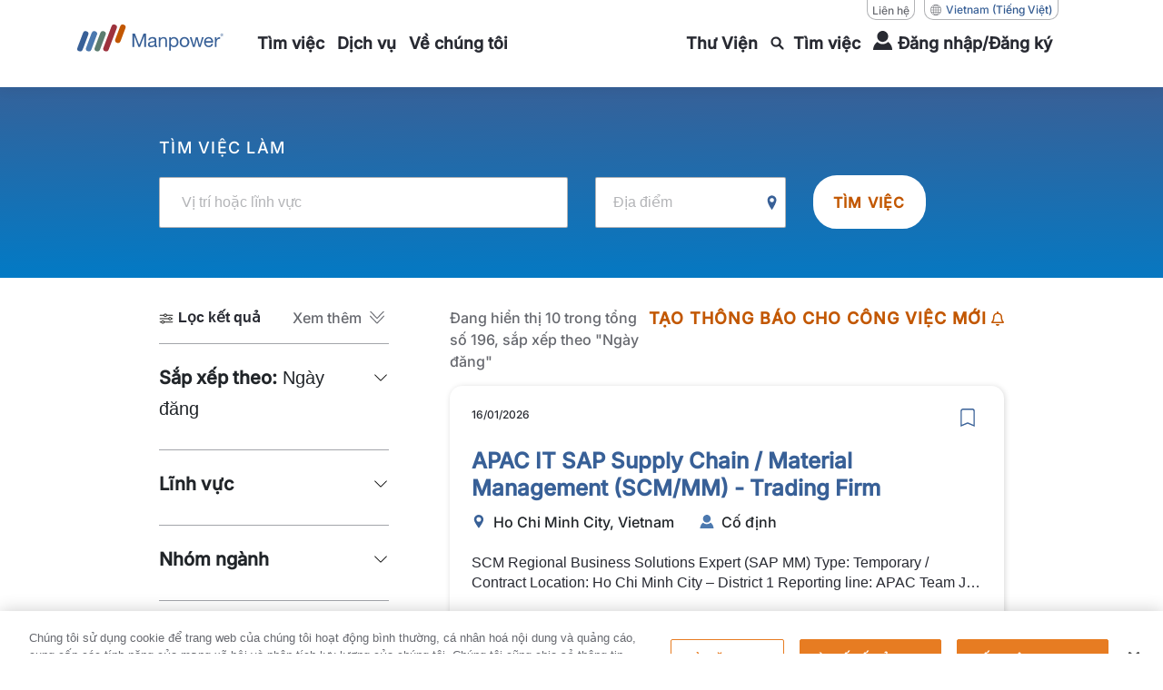

--- FILE ---
content_type: text/html; charset=utf-8
request_url: https://www.manpower.com.vn/vi/search
body_size: 21746
content:
<!doctype html><html lang="vi"><head><title data-react-helmet="true">Search | Manpower Vietnam</title><meta data-react-helmet="true" property="og:locale" content="en"/><meta data-react-helmet="true" property="og:locale" content="vi"/><meta data-react-helmet="true" property="og:title" content="Search | Manpower Vietnam"/><meta data-react-helmet="true" property="og:image" content=""/><meta data-react-helmet="true" property="og:image:secure_url" content=""/><meta data-react-helmet="true" property="og:url" content="https://www.manpower.com.vn/vi/search"/><meta data-react-helmet="true" property="og:description" content=""/><meta data-react-helmet="true" property="og:image:width" content="1200"/><meta data-react-helmet="true" property="og:image:height" content="630"/><meta data-react-helmet="true" name="twitter:card" content="summary_large_image"/><meta data-react-helmet="true" name="twitter:site" content="@ManpowerUK"/><meta data-react-helmet="true" name="twitter:title" content="Search | Manpower Vietnam"/><meta data-react-helmet="true" name="twitter:image" content=""/><meta data-react-helmet="true" name="twitter:description" content=""/><link data-react-helmet="true" rel="shortcut icon" href="[data-uri]"/><link data-react-helmet="true" rel="alternate" href="https://www.manpower.com.vn/en/search" hrefLang="en"/><link data-react-helmet="true" rel="canonical" href="https://www.manpower.com.vn/vi/search"/><link data-react-helmet="true" rel="alternate" href="https://www.manpower.com.vn/vi/search"/><style type="text/css">.richTextFont-9-2-2 {
  color: inherit;
}
.richTextFont-9-2-2 * {
  color: inherit;
}</style><meta charset="utf-8"/><meta name="viewport" content="width=device-width,initial-scale=1,shrink-to-fit=no"/><meta name="theme-color" content="#000000"/><meta name="apple-itunes-app" content="app-id=1569784517"/><script type="text/javascript" src=""></script><script src="" defer="defer"></script><script type="text/javascript" src="https://js.live.net/v7.2/OneDrive.js" defer="defer"></script><script>dataLayer=window.dataLayer||[]</script><script>!function(e,t,a,n,g){e[n]=e[n]||[],e[n].push({"gtm.start":(new Date).getTime(),event:"gtm.js"});var m=t.getElementsByTagName(a)[1],r=t.createElement(a);r.async=!0,r.src="//www.googletagmanager.com/gtm.js?id=GTM-WCRVR8P",m.parentNode.insertBefore(r,m)}(window,document,"script","dataLayer")</script><script>!function(e,t,a,n,g){e[n]=e[n]||[],e[n].push({"gtm.start":(new Date).getTime(),event:"gtm.js"});var m=t.getElementsByTagName(a)[1],r=t.createElement(a);r.async=!0,r.src="//www.googletagmanager.com/gtm.js?id=",m.parentNode.insertBefore(r,m)}(window,document,"script","dataLayer")</script><link href="/dist/SL-Manpower-Vietnam/static/css/3.73cf065b.chunk.css" rel="stylesheet"><link href="/dist/SL-Manpower-Vietnam/static/css/main.8bb382c9.chunk.css" rel="stylesheet"><link as="font" crossorigin="anonymous" href="/dist/SL-Manpower-Vietnam/static/media/inter-v20-latin_latin-ext_vietnamese-500.f1342c5b.woff2" rel="preload"></head><body><noscript><iframe src="//www.googletagmanager.com/ns.html?id=GTM-WCRVR8P" height="0" width="0" style="display:none;visibility:hidden"></iframe><iframe src="//www.googletagmanager.com/ns.html?id=" height="0" width="0" style="display:none;visibility:hidden"></iframe></noscript><div id="root"><div class="Toastify"></div><div class="hide_outline"><div class="main-container manpower"><div class="bg-blackout"></div><header class="site-header   sticky  "><div class="container-xl"><div class="row site-header-bar"><div class="col-auto"><a aria-label="Go to Home" href="/vi"><img alt="Site Logo" class="site-logo mobl-logo-header manpower" src="/-/jssmedia/project/manpowergroup/admin/logos/brand/light-bg/manpower-logo-horizontal.svg?iar=0&amp;hash=EAA5CE91606C493F92CDF84C937F71D9"/><img alt="Site Logo" width="161" height="31" class="site-logo--white manpower" src="/-/jssmedia/project/manpowergroup/admin/logos/brand/dark-bg/manpower-logo-horizontal-white.svg?h=31&amp;iar=0&amp;w=161&amp;hash=4F772B903458C3F17E0EC8350636CE96"/></a></div><div class="col"><div class="country-links"><div class="lang-nav"><div class="link_title"><a id="0" aria-label="Liên hệ, opens in a new window/tab" href="/vi/lien-he-manpower-vietnam" target="">Liên hệ</a></div><div class="language-wrapper"><button class="country" aria-label="(Manpower-Global) pop up opens"><div class="title">Vietnam</div>(Tiếng Việt)</button></div></div></div><section class="apsis-form newsletter"><div class="title">newsletter-title</div><p class="text">Stay up-to-date with the latest news in your industry.</p><div class="afp-deabeaf0bc00589d890fa81d23f56bf5"></div></section><nav class="main-nav mobl" aria-label="Main Navigation"><div class="main-nav-item    " role="navigation" tabindex="-1" aria-label="main nav item"><a href="https://www.manpower.com.vn/en/for-job-seekers" class="" target="" aria-expanded="false" aria-haspopup="true" aria-label="link to main-nav sub-menu-item"><span>Tìm việc</span></a><div class="main-nav-dropdown nav-sub-menu" aria-label="Sub Navigation" aria-hidden="true"><div class="main-nav-dropdown-inside"><div class="triangle"></div><div class="main-nav-sub-menu"><div class="sub-nav-menu-item"><a href="https://www.manpower.com.vn/en/search" class="" target="" aria-label="link to main-nav sub-menu-item"><span>Xem tất cả việc làm</span></a></div><div class="sub-nav-menu-item"><a href="https://www.manpower.com.vn/en/for-job-seekers/special-recruitment-projects" class="" target="" aria-label="link to main-nav sub-menu-item"><span>Dự án tuyển dụng đặc biệt</span></a></div><div class="sub-nav-menu-item"><a href="https://www.manpower.com.vn/en/for-job-seekers/working-with-manpower" class="" target="" aria-label="link to main-nav sub-menu-item"><span>Việc làm tại Manpower Việt Nam</span></a></div></div></div></div></div><div class="main-nav-item    " role="navigation" tabindex="-1" aria-label="main nav item"><a href="https://www.manpower.com.vn/en/for-employers" class="" target="" aria-expanded="false" aria-haspopup="true" aria-label="link to main-nav sub-menu-item"><span>Dịch vụ</span></a><div class="main-nav-dropdown nav-sub-menu" aria-label="Sub Navigation" aria-hidden="true"><div class="main-nav-dropdown-inside"><div class="triangle"></div><div class="main-nav-sub-menu"><div class="sub-nav-menu-item parent-sub-nav"><a href="https://www.manpower.com.vn/en/for-employers/our-solutions/permanent-recruitment" class="" target="" aria-label="link to main-nav sub-menu-item"><span>Giải pháp nhân sự</span></a></div><div class="sub-nav-menu-item"><a href="https://www.manpower.com.vn/en/for-employers/our-solutions/contingent-workforce-management" class="" target="" aria-label="link to main-nav sub-menu-item"><span>Quản lý lao động thời vụ</span></a></div><div class="sub-nav-menu-item"><a href="https://www.manpower.com.vn/en/for-employers/our-solutions/employer-of-record-service" class="" target="" aria-label="link to main-nav sub-menu-item"><span>Quản lý nhân sự EOR</span></a></div><div class="sub-nav-menu-item"><a href="https://www.manpower.com.vn/en/for-employers/our-solutions/recruitment-process-outsourcing-rpo" class="" target="" aria-label="link to main-nav sub-menu-item"><span>Dịch vụ thuê ngoài quy trình tuyển dụng</span></a></div><div class="sub-nav-menu-item"><a href="https://www.manpower.com.vn/en/for-employers/our-solutions/hr-compliance-services" class="" target="" aria-label="link to main-nav sub-menu-item"><span>Dịch vụ tuân thủ quản lý nhân sự</span></a></div><div class="sub-nav-menu-item"><a href="https://www.manpower.com.vn/en/for-employers/our-solutions/hr-consulting-service" class="" target="" aria-label="link to main-nav sub-menu-item"><span>Tư vấn nhân sự</span></a></div><div class="sub-nav-menu-item"><a href="https://www.manpower.com.vn/en/for-employers/our-solutions/mass-recruitment-service" class="" target="" aria-label="link to main-nav sub-menu-item"><span>Tuyển dụng số lượng lớn</span></a></div><div class="sub-nav-menu-item"><a href="https://www.manpower.com.vn/en/for-employers/our-solutions/payroll-services" class="" target="" aria-label="link to main-nav sub-menu-item"><span>Dịch vụ tính lương</span></a></div><div class="sub-nav-menu-item"><a href="https://www.manpower.com.vn/en/for-employers/our-solutions/permanent-recruitment" class="" target="" aria-label="link to main-nav sub-menu-item"><span>Dịch vụ tuyển dụng, săn đầu người, tư vấn nhân sự cấp cao</span></a></div><div class="sub-nav-menu-item"><a href="https://www.manpower.com.vn/en/for-employers/our-solutions/staffing-and-outsourcing-service" class="" target="" aria-label="link to main-nav sub-menu-item"><span>Dịch vụ khoán việc và cho thuê lại lao động</span></a></div><div class="sub-nav-menu-item"><a href="https://www.manpower.com.vn/en/for-employers/our-solutions/sustainability-and-green-talent-recruitment" class="" target="" aria-label="link to main-nav sub-menu-item"><span>Tuyển dụng tài năng xanh ESG</span></a></div><div class="sub-nav-menu-item parent-sub-nav"><a class="" aria-label="link to main-nav sub-menu-item" href="/"><span class="">Lĩnh vực</span></a></div><div class="sub-nav-menu-item"><a href="https://www.manpower.com.vn/en/for-employers/industries/accounting-banking-finance" class="" target="" aria-label="link to main-nav sub-menu-item"><span>Tài chính ngân hàng</span></a></div><div class="sub-nav-menu-item"><a href="https://www.manpower.com.vn/en/for-employers/industries/fmcg" class="" target="" aria-label="link to main-nav sub-menu-item"><span>FMCG</span></a></div><div class="sub-nav-menu-item"><a href="https://www.manpower.com.vn/en/For-Employers/Industries/Engineering-Specialization" class="" aria-label="link to main-nav sub-menu-item"><span>Manpower Engineering</span></a></div><div class="sub-nav-menu-item"><a href="https://www.manpower.com.vn/en/for-employers/industries/manufacturing" class="" target="" aria-label="link to main-nav sub-menu-item"><span>Sản xuất</span></a></div><div class="sub-nav-menu-item"><a href="https://www.manpower.com.vn/en/for-employers/industries/technology" class="" target="" aria-label="link to main-nav sub-menu-item"><span>Công nghệ thông tin</span></a></div></div></div></div></div><div class="main-nav-item    " role="navigation" tabindex="-1" aria-label="main nav item"><a href="https://www.manpower.com.vn/en/about-us" class="" target="" aria-expanded="false" aria-haspopup="true" aria-label="link to main-nav sub-menu-item"><span>Về chúng tôi</span></a><div class="main-nav-dropdown nav-sub-menu" aria-label="Sub Navigation" aria-hidden="true"><div class="main-nav-dropdown-inside"><div class="triangle"></div><div class="main-nav-sub-menu"><div class="sub-nav-menu-item"><a href="https://www.manpower.com.vn/en/contact-us" class="" target="" aria-label="link to main-nav sub-menu-item"><span>Liên hệ</span></a></div><div class="sub-nav-menu-item"><a href="https://www.manpower.com.vn/en/for-employers/our-solutions/sustainability-and-green-talent-recruitment" class="" target="" aria-label="link to main-nav sub-menu-item"><span>Hành trình thay đổi thế giới</span></a></div></div></div></div></div><div class="main-nav-item  right-section  " role="navigation" tabindex="-1" aria-label="main nav item"><a class="" aria-expanded="false" aria-haspopup="true" aria-label="link to main-nav sub-menu-item" href="/vi/insights"><span class="">Thư Viện</span></a><div class="main-nav-dropdown nav-sub-menu" aria-label="Sub Navigation" aria-hidden="true"><div class="main-nav-dropdown-inside"><div class="triangle"></div><div class="main-nav-sub-menu"><div class="sub-nav-menu-item"><a class="" aria-label="link to main-nav sub-menu-item" href="/vi/insights/talent-shortage-survey/2025"><span class="">Báo cáo thiếu hụt nhân tài 2025</span></a></div><div class="sub-nav-menu-item"><a class="" aria-label="link to main-nav sub-menu-item" href="/vi/insights/meos/2026"><span class="">Khảo sát xu hướng tuyển dụng Q1/2026</span></a></div><div class="sub-nav-menu-item"><a class="" aria-label="link to main-nav sub-menu-item" href="/vi/insights/global-talent-barometer/2025"><span class="">Mức độ hài lòng của người lao động 2025</span></a></div><div class="sub-nav-menu-item"><a class="" aria-label="link to main-nav sub-menu-item" href="/vi/insights/vietnam-salary-guide/2026"><span class="">Hướng dẫn lương 2026</span></a></div><div class="sub-nav-menu-item"><a class="" aria-label="link to main-nav sub-menu-item" href="/vi/insights/global-workforce-trends-report/2025"><span class="">Xu hướng lao động toàn cầu 2025</span></a></div><div class="sub-nav-menu-item"><a class="" aria-label="link to main-nav sub-menu-item" href="/vi/insights?audience=769c3a0b9380467498b6674f865eb3ea,value=Candidate"><span class="">Cẩm nang nghề nghiệp</span></a></div><div class="sub-nav-menu-item"><a class="" aria-label="link to main-nav sub-menu-item" href="/vi/insights"><span class="">Tư vấn quản trị</span></a></div><div class="sub-nav-menu-item"><a class="" aria-label="link to main-nav sub-menu-item" href="/vi/insights"><span class="">Media Center</span></a></div><div class="sub-nav-menu-item"><a class="" aria-label="link to main-nav sub-menu-item" href="/vi/insights"><span class="">Báo cáo</span></a></div></div></div></div></div><div id="job-search-oevrlay-menu" class="main-nav-item search-mobl search--mobile  " role="presentation"><a aria-haspopup="true" aria-expanded="false" href="/vi/search"><span><div class="icon-search"></div> <span class="search__text">Tìm việc</span><span class="search__text-mobl"></span></span></a><div class="main-nav-dropdown no-search-text" id="job-header-menu" aria-hidden="true"><div class="main-nav-dropdown-inside"><div class="triangle"></div><div class="find-career-block"><div><div class="title">Khám phá cơ hội nghề nghiệp.</div><p class="large">Tìm và ứng tuyển việc làm</p><div class="form-block complex  "><input type="text" class="" name="headerSearchKey" id="jobsearchtext" placeholder="" autoComplete="autoComplete_off" aria-label="Vị trí hoặc lĩnh vực" aria-invalid="false" aria-describedby="error_jobsearchtext"/><label for="jobsearchtext"><div class="active">Vị trí hoặc lĩnh vực</div><div class="inactive">Vị trí hoặc lĩnh vực</div></label></div><div class="location-search" id="sr-location-hdr_card"><div class="form-block complex "><input value="" placeholder="" class="" tabindex="0" aria-label="Địa điểm" id="sr-location-hdr" name="headerSearchLoc" autoComplete="off"/><label for="sr-location-hdr" class="sr-location-hdr"><div class="active">Địa điểm</div><div class="inactive">Địa điểm</div></label><button class="search-icon" aria-label="Geo Location Search" type="button"></button></div></div><div class="row btns-container"><div class="col-auto"><button type="button" class="primary-button ">Tìm kiếm</button></div><div class="col"><button class="button-text seo-blue " aria-label="" type="button">Tất cả việc làm</button></div></div></div></div><div class="footer-section"></div></div></div></div><div class="main-nav-item login login--mobile"> <a href="#" tabindex="0" aria-label="User Login" aria-expanded="false"><span><div class="user-icon"></div><div class="login__text">Đăng nhập/Đăng ký</div></span></a></div><button class="d-none">Login</button><div class="main-nav-item hamburger"><div class="hamburger-menu-toggle " role="button" aria-label="hamburger menu" tabindex="0" aria-expanded="false"><div class="line1"></div><div class="line2"></div><div class="line3"></div></div></div></nav></div></div></div><div class="main-nav-slideout "><div class="mobile--actives"></div><div class="container"><div class="mobile-nav-header"><button aria-label="close" class="close-text"><div class="close__icon"></div></button></div><ul class="navlist__mobile" role="navigation"><li class="navitem__mobile "><div class="navitem__button" aria-expanded="false" aria-label="accordion toggle Tìm việc" tabindex="0" role="button"><a href="https://www.manpower.com.vn/en/for-job-seekers" class="navitem__title" target="" aria-label="link to main-nav sub-menu-item"><span>Tìm việc</span></a></div><div class="navitem__panel"><ul class="navitem__list"><li class="navlist__item "><a href="https://www.manpower.com.vn/en/search" class="" target="" aria-label="link to main-nav sub-menu-item"><span>Xem tất cả việc làm</span></a></li><li class="navlist__item "><a href="https://www.manpower.com.vn/en/for-job-seekers/special-recruitment-projects" class="" target="" aria-label="link to main-nav sub-menu-item"><span>Dự án tuyển dụng đặc biệt</span></a></li><li class="navlist__item "><a href="https://www.manpower.com.vn/en/for-job-seekers/working-with-manpower" class="" target="" aria-label="link to main-nav sub-menu-item"><span>Việc làm tại Manpower Việt Nam</span></a></li></ul></div></li><li class="navitem__mobile "><div class="navitem__button" aria-expanded="false" aria-label="accordion toggle Dịch vụ" tabindex="0" role="button"><a href="https://www.manpower.com.vn/en/for-employers" class="navitem__title" target="" aria-label="link to main-nav sub-menu-item"><span>Dịch vụ</span></a></div><div class="navitem__panel"><ul class="navitem__list"><li class="navlist__item has-sub-nav"><a href="https://www.manpower.com.vn/en/for-employers/our-solutions/permanent-recruitment" class="" target="" aria-label="link to main-nav sub-menu-item"><span>Giải pháp nhân sự</span></a></li><div class="sub-nav-menu-item"><a href="https://www.manpower.com.vn/en/for-employers/our-solutions/contingent-workforce-management" class="" target="" aria-label="link to main-nav sub-menu-item"><span>Quản lý lao động thời vụ</span></a></div><div class="sub-nav-menu-item"><a href="https://www.manpower.com.vn/en/for-employers/our-solutions/employer-of-record-service" class="" target="" aria-label="link to main-nav sub-menu-item"><span>Quản lý nhân sự EOR</span></a></div><div class="sub-nav-menu-item"><a href="https://www.manpower.com.vn/en/for-employers/our-solutions/recruitment-process-outsourcing-rpo" class="" target="" aria-label="link to main-nav sub-menu-item"><span>Dịch vụ thuê ngoài quy trình tuyển dụng</span></a></div><div class="sub-nav-menu-item"><a href="https://www.manpower.com.vn/en/for-employers/our-solutions/hr-compliance-services" class="" target="" aria-label="link to main-nav sub-menu-item"><span>Dịch vụ tuân thủ quản lý nhân sự</span></a></div><div class="sub-nav-menu-item"><a href="https://www.manpower.com.vn/en/for-employers/our-solutions/hr-consulting-service" class="" target="" aria-label="link to main-nav sub-menu-item"><span>Tư vấn nhân sự</span></a></div><div class="sub-nav-menu-item"><a href="https://www.manpower.com.vn/en/for-employers/our-solutions/mass-recruitment-service" class="" target="" aria-label="link to main-nav sub-menu-item"><span>Tuyển dụng số lượng lớn</span></a></div><div class="sub-nav-menu-item"><a href="https://www.manpower.com.vn/en/for-employers/our-solutions/payroll-services" class="" target="" aria-label="link to main-nav sub-menu-item"><span>Dịch vụ tính lương</span></a></div><div class="sub-nav-menu-item"><a href="https://www.manpower.com.vn/en/for-employers/our-solutions/permanent-recruitment" class="" target="" aria-label="link to main-nav sub-menu-item"><span>Dịch vụ tuyển dụng, săn đầu người, tư vấn nhân sự cấp cao</span></a></div><div class="sub-nav-menu-item"><a href="https://www.manpower.com.vn/en/for-employers/our-solutions/staffing-and-outsourcing-service" class="" target="" aria-label="link to main-nav sub-menu-item"><span>Dịch vụ khoán việc và cho thuê lại lao động</span></a></div><div class="sub-nav-menu-item"><a href="https://www.manpower.com.vn/en/for-employers/our-solutions/sustainability-and-green-talent-recruitment" class="" target="" aria-label="link to main-nav sub-menu-item"><span>Tuyển dụng tài năng xanh ESG</span></a></div><li class="navlist__item has-sub-nav"><a class="" aria-label="link to main-nav sub-menu-item" href="/"><span class="">Lĩnh vực</span></a></li><div class="sub-nav-menu-item"><a href="https://www.manpower.com.vn/en/for-employers/industries/accounting-banking-finance" class="" target="" aria-label="link to main-nav sub-menu-item"><span>Tài chính ngân hàng</span></a></div><div class="sub-nav-menu-item"><a href="https://www.manpower.com.vn/en/for-employers/industries/fmcg" class="" target="" aria-label="link to main-nav sub-menu-item"><span>FMCG</span></a></div><div class="sub-nav-menu-item"><a href="https://www.manpower.com.vn/en/For-Employers/Industries/Engineering-Specialization" class="" aria-label="link to main-nav sub-menu-item"><span>Manpower Engineering</span></a></div><div class="sub-nav-menu-item"><a href="https://www.manpower.com.vn/en/for-employers/industries/manufacturing" class="" target="" aria-label="link to main-nav sub-menu-item"><span>Sản xuất</span></a></div><div class="sub-nav-menu-item"><a href="https://www.manpower.com.vn/en/for-employers/industries/technology" class="" target="" aria-label="link to main-nav sub-menu-item"><span>Công nghệ thông tin</span></a></div></ul></div></li><li class="navitem__mobile "><div class="navitem__button" aria-expanded="false" aria-label="accordion toggle Về chúng tôi" tabindex="0" role="button"><a href="https://www.manpower.com.vn/en/about-us" class="navitem__title" target="" aria-label="link to main-nav sub-menu-item"><span>Về chúng tôi</span></a></div><div class="navitem__panel"><ul class="navitem__list"><li class="navlist__item "><a href="https://www.manpower.com.vn/en/contact-us" class="" target="" aria-label="link to main-nav sub-menu-item"><span>Liên hệ</span></a></li><li class="navlist__item "><a href="https://www.manpower.com.vn/en/for-employers/our-solutions/sustainability-and-green-talent-recruitment" class="" target="" aria-label="link to main-nav sub-menu-item"><span>Hành trình thay đổi thế giới</span></a></li></ul></div></li><li class="navitem__mobile "><div class="navitem__button" aria-expanded="false" aria-label="accordion toggle Thư Viện" tabindex="0" role="button"><a class="navitem__title" aria-label="link to main-nav sub-menu-item" href="/vi/insights"><span class="">Thư Viện</span></a></div><div class="navitem__panel"><ul class="navitem__list"><li class="navlist__item "><a class="" aria-label="link to main-nav sub-menu-item" href="/vi/insights/talent-shortage-survey/2025"><span class="">Báo cáo thiếu hụt nhân tài 2025</span></a></li><li class="navlist__item "><a class="" aria-label="link to main-nav sub-menu-item" href="/vi/insights/meos/2026"><span class="">Khảo sát xu hướng tuyển dụng Q1/2026</span></a></li><li class="navlist__item "><a class="" aria-label="link to main-nav sub-menu-item" href="/vi/insights/global-talent-barometer/2025"><span class="">Mức độ hài lòng của người lao động 2025</span></a></li><li class="navlist__item "><a class="" aria-label="link to main-nav sub-menu-item" href="/vi/insights/vietnam-salary-guide/2026"><span class="">Hướng dẫn lương 2026</span></a></li><li class="navlist__item "><a class="" aria-label="link to main-nav sub-menu-item" href="/vi/insights/global-workforce-trends-report/2025"><span class="">Xu hướng lao động toàn cầu 2025</span></a></li><li class="navlist__item "><a class="" aria-label="link to main-nav sub-menu-item" href="/vi/insights?audience=769c3a0b9380467498b6674f865eb3ea,value=Candidate"><span class="">Cẩm nang nghề nghiệp</span></a></li><li class="navlist__item "><a class="" aria-label="link to main-nav sub-menu-item" href="/vi/insights"><span class="">Tư vấn quản trị</span></a></li><li class="navlist__item "><a class="" aria-label="link to main-nav sub-menu-item" href="/vi/insights"><span class="">Media Center</span></a></li><li class="navlist__item "><a class="" aria-label="link to main-nav sub-menu-item" href="/vi/insights"><span class="">Báo cáo</span></a></li></ul></div></li><li class="navlink__mobile country"><div class="country-links"><div class="lang-nav"><div class="link_title"><a id="0" aria-label="Liên hệ, opens in a new window/tab" href="/vi/lien-he-manpower-vietnam" target="">Liên hệ</a></div><div class="language-wrapper"><button class="country" aria-label="(Manpower-Global) pop up opens"><div class="title">Vietnam</div>(Tiếng Việt)</button></div></div></div></li></ul></div></div></header><div id="main" class="contents" role="main"><section class="search-header manpower"><div class="container"><div class="row"><div class="col-lg-12 offset-lg-0 col-xl-11 offset-xl-1"><div class="search-options" role="tablist" aria-label="Search Tabs"><div class="search__title"><h5 class="title__text">TÌM VIỆC LÀM</h5></div></div><div id="search-job-false" role="tabpanel" aria-labelledby="search-job-tab"><div class="search-jobs active no-filter"><form class="row"><div class="col-lg-6 "><div class="form-block complex  "><input type="text" class="" name="searchJobText" id="sr_job_false" placeholder="" autoComplete="autoComplete_off" aria-label="Vị trí hoặc lĩnh vực" aria-invalid="false" aria-describedby="error_sr_job_false"/><label for="sr_job_false"><div class="active">Vị trí hoặc lĩnh vực</div><div class="inactive">Vị trí hoặc lĩnh vực</div></label></div></div><div class="col-lg-3 "><div class="location-search" id="sr_location_false_card"><div class="form-block complex "><input value="" placeholder="" class="" tabindex="0" aria-label="Địa điểm" id="sr_location_false" name="searchLocation" autoComplete="off"/><label for="sr_location_false" class="sr_location_false"><div class="active">Địa điểm</div><div class="inactive">Địa điểm</div></label><button class="search-icon" aria-label="Geo Location Search" type="button"></button></div></div></div><div class="col-lg-3 "><button type="submit" class="primary-button white-bg">Tìm việc</button></div></form></div></div></div></div></div></section><section class="search-job-results "><div class="container"><div class="row"><div class="col-lg-4 col-md-4 job-search-filters desktop "><div class="job-filters-global accordion accordion-section desktop"><div class="job-filters-inner"><div class="search-filters-global search-filters--active"><div class="search-filters-panel-global"><div class="container"><div class="searchfilters__panel"><div class=""><div class=""><div class="row search-filter-layout"><div role="list" class="search-accordion-section"></div></div></div></div></div></div></div></div></div></div></div><div class="col-lg-8 col-md-12"><section class="search-global-pagination search-global-pagination-job"><div class="search-pagination-wrap"></div><div class="snackBarContainer" aria-live="assertive"><div class="icon-error"></div><div class="snackbar error fadeOut"></div></div></section></div></div></div></section><footer class="site-footer manpower"><div class="container"><div class="row"><div class="col-lg-8"><div class="row footer-nav"><div class="col-lg-3 col-sm-12"><section class="footer-nav-block"><div class="title" role="link" tabindex="0">Tìm việc</div><nav role="list"><div role="listitem"><a href="https://www.manpower.com.vn/en/search" class="" target="" aria-label="link to main-nav sub-menu-item">Xem tất cả việc làm</a></div><div role="listitem"><a href="https://www.manpower.com.vn/en/for-job-seekers/special-recruitment-projects" class="" target="" aria-label="link to main-nav sub-menu-item">Dự án tuyển dụng đặc biệt</a></div><div role="listitem"><a href="https://www.manpower.com.vn/en/for-job-seekers/working-with-manpower" class="" target="" aria-label="link to main-nav sub-menu-item">Việc làm tại Manpower Việt Nam</a></div></nav></section><section class="footer-nav-block"><div class="title" role="link" tabindex="0">Dịch vụ</div><nav role="list"><div role="listitem"><a href="https://www.manpower.com.vn/en/for-employers/our-solutions/permanent-recruitment" class="sub-title" target="" aria-label="link to main-nav sub-menu-item">Giải pháp nhân sự</a></div><div role="listitem"><a href="https://www.manpower.com.vn/en/for-employers/our-solutions/contingent-workforce-management" class="" target="" aria-label="link to main-nav sub-menu-item">Quản lý lao động thời vụ</a></div><div role="listitem"><a href="https://www.manpower.com.vn/en/for-employers/our-solutions/employer-of-record-service" class="" target="" aria-label="link to main-nav sub-menu-item">Quản lý nhân sự EOR</a></div><div role="listitem"><a href="https://www.manpower.com.vn/en/for-employers/our-solutions/recruitment-process-outsourcing-rpo" class="" target="" aria-label="link to main-nav sub-menu-item">Dịch vụ thuê ngoài quy trình tuyển dụng</a></div><div role="listitem"><a href="https://www.manpower.com.vn/en/for-employers/our-solutions/hr-compliance-services" class="" target="" aria-label="link to main-nav sub-menu-item">Dịch vụ tuân thủ quản lý nhân sự</a></div><div role="listitem"><a href="https://www.manpower.com.vn/en/for-employers/our-solutions/hr-consulting-service" class="" target="" aria-label="link to main-nav sub-menu-item">Tư vấn nhân sự</a></div><div role="listitem"><a href="https://www.manpower.com.vn/en/for-employers/our-solutions/mass-recruitment-service" class="" target="" aria-label="link to main-nav sub-menu-item">Tuyển dụng số lượng lớn</a></div><div role="listitem"><a href="https://www.manpower.com.vn/en/for-employers/our-solutions/payroll-services" class="" target="" aria-label="link to main-nav sub-menu-item">Dịch vụ tính lương</a></div><div role="listitem"><a href="https://www.manpower.com.vn/en/for-employers/our-solutions/permanent-recruitment" class="" target="" aria-label="link to main-nav sub-menu-item">Dịch vụ tuyển dụng, săn đầu người, tư vấn nhân sự cấp cao</a></div><div role="listitem"><a href="https://www.manpower.com.vn/en/for-employers/our-solutions/staffing-and-outsourcing-service" class="" target="" aria-label="link to main-nav sub-menu-item">Dịch vụ khoán việc và cho thuê lại lao động</a></div><div role="listitem"><a href="https://www.manpower.com.vn/en/for-employers/our-solutions/sustainability-and-green-talent-recruitment" class="last-link" target="" aria-label="link to main-nav sub-menu-item">Tuyển dụng tài năng xanh ESG</a></div><div role="listitem"><a class="sub-title" aria-label="link to main-nav sub-menu-item" href="/">Lĩnh vực</a></div><div role="listitem"><a href="https://www.manpower.com.vn/en/for-employers/industries/accounting-banking-finance" class="" target="" aria-label="link to main-nav sub-menu-item">Tài chính ngân hàng</a></div><div role="listitem"><a href="https://www.manpower.com.vn/en/for-employers/industries/fmcg" class="" target="" aria-label="link to main-nav sub-menu-item">FMCG</a></div><div role="listitem"><a href="https://www.manpower.com.vn/en/For-Employers/Industries/Engineering-Specialization" class="" aria-label="link to main-nav sub-menu-item">Manpower Engineering</a></div><div role="listitem"><a href="https://www.manpower.com.vn/en/for-employers/industries/manufacturing" class="" target="" aria-label="link to main-nav sub-menu-item">Sản xuất</a></div><div role="listitem"><a href="https://www.manpower.com.vn/en/for-employers/industries/technology" class="last-link" target="" aria-label="link to main-nav sub-menu-item">Công nghệ thông tin</a></div></nav></section><section class="footer-nav-block"><div class="title" role="link" tabindex="0">Về chúng tôi</div><nav role="list"><div role="listitem"><a href="https://www.manpower.com.vn/en/contact-us" class="" target="" aria-label="link to main-nav sub-menu-item">Liên hệ</a></div><div role="listitem"><a href="https://www.manpower.com.vn/en/for-employers/our-solutions/sustainability-and-green-talent-recruitment" class="" target="" aria-label="link to main-nav sub-menu-item">Hành trình thay đổi thế giới</a></div></nav></section></div><div class="col-lg-3 col-sm-12"></div><div class="col-lg-3 col-sm-12"><section class="footer-nav-block"><div class="title" role="link" tabindex="0">Thư Viện</div><nav role="list"><div role="listitem"><a class="" aria-label="link to main-nav sub-menu-item" href="/vi/insights/talent-shortage-survey/2025">Báo cáo thiếu hụt nhân tài 2025</a></div><div role="listitem"><a class="" aria-label="link to main-nav sub-menu-item" href="/vi/insights/meos/2026">Khảo sát xu hướng tuyển dụng Q1/2026</a></div><div role="listitem"><a class="" aria-label="link to main-nav sub-menu-item" href="/vi/insights/global-talent-barometer/2025">Mức độ hài lòng của người lao động 2025</a></div><div role="listitem"><a class="" aria-label="link to main-nav sub-menu-item" href="/vi/insights/vietnam-salary-guide/2026">Hướng dẫn lương 2026</a></div><div role="listitem"><a class="" aria-label="link to main-nav sub-menu-item" href="/vi/insights/global-workforce-trends-report/2025">Xu hướng lao động toàn cầu 2025</a></div><div role="listitem"><a class="" aria-label="link to main-nav sub-menu-item" href="/vi/insights?audience=769c3a0b9380467498b6674f865eb3ea,value=Candidate">Cẩm nang nghề nghiệp</a></div><div role="listitem"><a class="" aria-label="link to main-nav sub-menu-item" href="/vi/insights">Tư vấn quản trị</a></div><div role="listitem"><a class="" aria-label="link to main-nav sub-menu-item" href="/vi/insights">Media Center</a></div><div role="listitem"><a class="" aria-label="link to main-nav sub-menu-item" href="/vi/insights">Báo cáo</a></div></nav></section></div></div></div><div class="col-lg-4"><div class="footer-rightside"><div class="container newsletter-footer manpower" id="form_newsletter-footer"><div class="row justify-content-center"><div class="hubspotForm "><div class="hubspotForm-content vn"><h2 class="hubspotformTitle">NewsLetter</h2><div class="hubspot-render"><div><div id="reactHubspotForm6" style="display:none"></div><div class="d-flex justify-content-center">loading</div></div></div></div></div></div></div></div></div></div></div><div class="sub-footer-disclaimer "><div class="sub-footer-disclaimer-inner col-10 apps-btn"><div class="rich-text-block bgColor-9-2-1"><div class="container"><div class="row"><div class="col-lg-10 offset-lg-1"><div class="content richTextFont-9-2-2"><p>© 2026 ManpowerGroup All Rights Reserved.</p></div></div></div></div></div><div class="row footer-social"><div class="col"><div class="title">follow-us</div><div class="social-icons" aria-labelledby="social-icons" aria-expanded="true" role="link"><div class="social-bar"><div class="social-icons" aria-label="social-icons" aria-labelledby="social-icons" aria-expanded="true" role="link" title="social-icons" aria-hidden="false"><a href="https://www.linkedin.com/company/manpowergroupvietnam/" class="social-icon" target="_blank" rel="noopener noreferrer" title="LinkedIn" aria-labelledby="LinkedIn-Open in a new window/tab" aria-label="LinkedIn-Open in a new window/tab" aria-hidden="false"><img alt="LinkedIn" aria-label="LinkedIn" aria-labelledby="LinkedIn" title="LinkedIn" src="/-/jssmedia/project/superlight/global/social-media-icons/linkedin-white.svg?iar=0&amp;hash=16A4F72CB75A01666178BF172EE4E7C7"/></a><a href="https://www.facebook.com/ManpowerVietnamVN/" class="social-icon" target="_blank" rel="noopener noreferrer" title="Facebook" aria-labelledby="Facebook-Open in a new window/tab" aria-label="Facebook-Open in a new window/tab" aria-hidden="false"><img alt="Facebook" aria-label="Facebook" aria-labelledby="Facebook" title="Facebook" src="/-/jssmedia/project/superlight/global/social-media-icons/facebook-white.svg?iar=0&amp;hash=6E3529B0BD1E003FC64983795C777EDB"/></a><a href="https://www.instagram.com/manpowergroup_vietnam/" class="social-icon" target="_blank" rel="noopener noreferrer" title="Instagram" aria-labelledby="Instagram-Open in a new window/tab" aria-label="Instagram-Open in a new window/tab" aria-hidden="false"><img alt="Instagram" aria-label="Instagram" aria-labelledby="Instagram" title="Instagram" src="/-/jssmedia/project/superlight/global/social-media-icons/instagram-white.svg?iar=0&amp;hash=E08BD6E52685A068452317E6DC744795"/></a></div></div></div></div></div><div class="country-links"><div class="lang-nav"><div class="link_title"><a id="0" aria-label="Liên hệ, opens in a new window/tab" href="/vi/lien-he-manpower-vietnam" target="">Liên hệ</a></div><div class="language-wrapper"><button class="country" aria-label="(Manpower-Global) pop up opens"><div class="title">Vietnam</div>(Tiếng Việt)</button></div></div></div></div></div><div class="sub-footer-apps "><div class="row applinks col-10"><div class="col-xl-4 col-lg-4 col-sm-12"></div><div class="col-xl-4 col-lg-5 col-sm-12 d-flex align-items-center justify-content-center apps-tablet"></div><div class="col-xl-4 col-lg-3 col-sm-12 d-flex align-items-center justify-content-end trust-seal"><a href="https://privacy.truste.com/privacy-seal/validation?rid=e835f694-01d1-4f5a-8afc-92a721acff1d" target="_blank" rel="noopener noreferrer" class=""><img class="apps-image" src="https://privacy-policy.truste.com/privacy-seal/seal?rid=e835f694-01d1-4f5a-8afc-92a721acff1d" alt="Trust"/></a></div></div></div></footer></div></div></div><button class="d-none">logout</button><button id="ot-sdk-btn" class="ot-sdk-show-settings cookie-btn-style" style="display:none"></button></div><script type="application/json" id="__JSS_STATE__">{"sitecore":{"context":{"pageEditing":false,"site":{"name":"SL-Manpower-Vietnam"},"pageState":"normal","language":"vi","itemPath":"\u002Fsearch","languageISO":"vi","app":"SL-Manpower-Vietnam","MetaData":{"gtmKey":"GTM-WCRVR8P","oneTrust":"fa31cf93-95c5-497a-b663-1a9008246e19","usercentricsKey":"","smartDataProtection":false},"enableNodeCache":false,"cacheDuration":0,"Country":{"name":"Vietnam","code":"VN","jobSearchURL":"\u002Fvi\u002Fsearch","expiredJobSearchURL":"\u002Fvi\u002Fstart-a-new-job-search","geoChannel":"Mpo-VN","googleAPIKey":"AIzaSyCdr-gVvdZGN21KYo4Mr0lP-bDtHsgbbgM","brandName":"Manpower","brandTheme":"","regExPattern":"^[^\u003C\u003E()@\\\\\\'=]+$","expiredJobRegExPattern":"","jobItemId":null,"dateFormat":"DD\u002FMM\u002FYYYY","revenuePerApplication":"1000","requireConsentPopUp":false,"redirectOnDeletion":false,"nieAlreadyUsedPage":""},"LoginType":"ADB2C","pageViewable":true,"ADB2C":{"adB2CHostName":"https:\u002F\u002Fmanpowergrouptalent.b2clogin.com","tenantName":"manpowergrouptalent.onmicrosoft.com","clientId":"dd623247-1667-4e5a-9a41-4c48e49c82a8","tenantId":"f7c962bf-7155-4ad1-8513-3f012133161d","issuerVersion":"v2.0","signUpSignInPolicy":"b2c_1a_signup_signin_mfa_vn_mpo","passwordResetPolicy":"b2c_1a_passwordreset_vn_mpo","passwordUpdatePolicy":"b2c_1a_profile_edit_password_change_vn_mpo","profileInformationUpdatepolicy":"b2c_1a_profileedit_vn_mpo","phoneNumberUpdatePolicy":"b2c_1a_edit_mfa_vn_mpo","country":"VN","authFailedRedirect":"\u002Fvi\u002Funauthorized","countryToken":"W-VN-MPO","isMultiCountryAllowed":true}},"route":{"name":"Search","displayName":"Search","fields":{"Page Design":null,"ExcludeFromSiteSearch":{"value":false},"IsNavigationTransparent":{"value":false},"expiredPageTitle":{"value":""},"breadcrumbPageTitle":{"value":""},"keywords":{"value":""},"pageDescription":{"value":""},"ogImage":{"value":{}},"pageTitle":{"value":"Search | Manpower Vietnam"},"pageType":{"value":""},"isCacheable":{"value":false},"canonicalUrl":{"value":{"href":""}},"relativeAlternateURLs":{"value":""},"noIndex":{"value":false},"noFollow":{"value":false},"ChangeFrequency":{"id":"d23b4654-53a5-4589-8b1b-5665a763d144","url":"https:\u002F\u002Fprodcd.manpower.com.vn\u002Fvi\u002Fsitecore\u002Fsystem\u002Fsettings\u002Ffoundation\u002Fexperience-accelerator\u002Fsitemetadata\u002Fenums\u002Fsitemapchangefrequency\u002Fdaily","name":"daily","displayName":"daily","fields":{"Value":{"value":"Daily"}}},"Priority":{"id":"19f3e919-4991-495f-9207-e1dadfd06f54","url":"https:\u002F\u002Fprodcd.manpower.com.vn\u002Fvi\u002Fsitecore\u002Fsystem\u002Fsettings\u002Ffoundation\u002Fexperience-accelerator\u002Fsitemetadata\u002Fenums\u002Fsitemappriority\u002F05","name":"05","displayName":"05","fields":{"Value":{"value":"0.5"}}}},"databaseName":"web","deviceId":"fe5d7fdf-89c0-4d99-9aa3-b5fbd009c9f3","itemId":"d326a5e7-7acd-4604-b7a0-e8e4204f5ef7","itemLanguage":"vi","itemVersion":1,"layoutId":"c4cff3d1-6c11-4525-9f2b-9b7dc4b550f4","templateId":"7ad6760c-06e4-465f-943f-facf93dd3a54","templateName":"App Route","placeholders":{"jss-main":[{"uid":"432fe6c8-e89f-4cd2-9c40-8d27c85363e6","componentName":"SearchHeader","dataSource":"{F021AC6D-E0A1-442D-8F0D-6E4165E6EECC}","params":{},"fields":{"searchPage":{"value":{"text":"","anchor":"","linktype":"internal","class":"","title":"","target":"|Custom","querystring":"","id":"{D326A5E7-7ACD-4604-B7A0-E8E4204F5EF7}","href":"\u002Fvi\u002Fsearch"}},"itemPerPage":{"value":10},"hideSearchSite":{"value":true},"regExPattern":{"value":""}},"placeholders":{"jss-content":[]}},{"uid":"0ea1ed3e-0240-4339-984e-18aa304d2ddb","componentName":"SearchResults","dataSource":"{23AD1064-3C9A-40AE-8505-7D88531CFD19}","params":{},"fields":{"itemPerPage":{"value":10},"AppliedJobDashboardText":{"value":"View Dashboard"},"isCompanyJobSearch":{"value":false},"seojobItemPerPage":{"value":"4"},"applyJobUrl":{"value":{"text":"","anchor":"","linktype":"internal","class":"","title":"","querystring":"","id":"{5C1A44FA-507A-4DA6-9A30-BD2B9E443FD9}","href":"\u002Fvi\u002Fcandidate\u002Fjobapply"}},"defaultRadius":{"value":20},"EnableJobDetailHeaders":{"value":false},"newLabelCount":{"value":30},"frequency":[{"id":"0ea7c374-543b-4892-92be-1f282457ccee","url":"\u002Fvi\u002Fdata\u002Fsite-configuration\u002Fjobs\u002Fjobalert-frequency\u002Fdaily","name":"Daily","displayName":"Daily","fields":{"key":{"value":"1"},"label":{"value":"HÀNG NGÀY"}}},{"id":"05714d29-550f-44af-8324-3a6f7ac5c43a","url":"\u002Fvi\u002Fdata\u002Fsite-configuration\u002Fjobs\u002Fjobalert-frequency\u002Fweekly","name":"Weekly","displayName":"Weekly","fields":{"key":{"value":"7"},"label":{"value":"HÀNG TUẦN"}}}],"seoshowJobAlert":{"value":false},"consentText":{"value":""},"NoScriptMessage":{"value":""},"educationBehavior":{"value":"Count"},"AppliedJobDashboardLink":{"value":{"text":"","anchor":"","linktype":"internal","class":"","title":"","target":"","querystring":"","id":"{2AE22738-D36C-4477-BD71-76197C6D6D12}","href":"\u002Fvi\u002Fcandidate\u002Fdashboard"}},"dashboardUrl":{"value":{"text":"","anchor":"","linktype":"internal","class":"","title":"","target":"","querystring":"","id":"{2AE22738-D36C-4477-BD71-76197C6D6D12}","href":"\u002Fvi\u002Fcandidate\u002Fdashboard"}},"alertSuccess":{"value":"\u003Cdiv\u003ENgười dùng có thể thay đổi tần xuất thông báo, hoặc hủy đăng ký tại \u003Cstrong\u003E\u003Ca href=\"\u002Fvi\u002Fcandidate\u002Faccount-settings\"\u003Etrang quản lý tài khoản.\u003C\u002Fa\u003E\u003C\u002Fstrong\u003E Người dùng chưa tạo tài khoản có thể hủy đăng ký bất kỳ lúc nào qua đường link trong email thông báo đã nhận.\u003C\u002Fdiv\u003E"},"jobItemPerPage":{"value":"10"},"showJobAlert":{"value":true},"searchUrl":{"value":"\u002Fvi\u002Fsearch"},"searchCanonicalUrl":{"value":"https:\u002F\u002Fwww.manpower.com.vn\u002Fvi\u002Fsearch"}},"placeholders":{"jss-left":[{"uid":"9d7e6ddc-d9de-4bd9-a713-48b98a5831d9","componentName":"JobFilters","dataSource":"{1447343E-D14D-45EA-B7AE-6EBE82E48859}","params":{},"fields":{"salaryUnit":null,"salaryCalculationConstant":{"value":null},"salaryUnitToConvertToMonth":null,"maxSalary":{"value":12},"currencySymbol":{"value":"(VND)"},"defaultSalaryMin":{"value":1},"defaultSalaryMax":{"value":15},"currencyPrefix":{"value":"k"},"minSalary":{"value":1},"salaryStepper":{"value":0.5},"filterLayout":{"value":"{ \"sortOrder\":{ \"xl\":\"12\", \"lg\":\"12\", \"md\":\"12\", \"sm\":\"12\" }, \"radius\":{ \"xl\":\"12\", \"lg\":\"12\", \"md\":\"12\", \"sm\":\"12\" }, \"industries\":{ \"xl\":\"12\", \"lg\":\"12\", \"md\":\"12\", \"sm\":\"12\" }, \"cities\":{ \"xl\":\"12\", \"lg\":\"12\", \"md\":\"12\", \"sm\":\"12\" }, \"salaryRange\":{ \"xl\":\"12\", \"lg\":\"12\", \"md\":\"12\", \"sm\":\"12\" }, \"salaryRangeLevels\":{ \"xl\":\"12\", \"lg\":\"12\", \"md\":\"12\", \"sm\":\"12\" },\"specialization\":{\"xl\":\"12\", \"lg\":\"12\", \"md\":\"12\", \"sm\":\"12\"}, \"experienceLevel\":{ \"xl\":\"12\", \"lg\":\"12\", \"md\":\"12\", \"sm\":\"12\" }, \"education\":{ \"xl\":\"12\", \"lg\":\"12\", \"md\":\"12\", \"sm\":\"12\" }, \"employmentType\":{ \"xl\":\"12\", \"lg\":\"12\", \"md\":\"12\", \"sm\":\"12\" }, \"language\":{ \"xl\":\"12\", \"lg\":\"12\", \"md\":\"12\", \"sm\":\"12\" }, \"workingHours\":{ \"xl\":\"12\", \"lg\":\"12\", \"md\":\"12\", \"sm\":\"12\" }, \"managementLevel\":{ \"xl\":\"12\", \"lg\":\"12\", \"md\":\"12\", \"sm\":\"12\" }, \"jobOfferType\":{ \"xl\":\"12\", \"lg\":\"12\", \"md\":\"12\", \"sm\":\"12\" }, \"contractType\":{ \"xl\":\"12\", \"lg\":\"12\", \"md\":\"12\", \"sm\":\"12\" }}"},"education":{"value":"All Educations"},"industry":{"value":"Tất cả các ngành"},"jobtype":{"value":""},"publicationDates":{"value":""},"allowToggle":{"value":false},"anyDistanceValue":{"value":10000},"distance":{"value":"Khoảng cách bất kỳ"},"contract":{"value":"All Contract types"},"experience":{"value":"All Experiences"},"specialization":{"value":"Tất cả công việc"},"remoteJobs":{"value":"All Locations"},"sortOption":{"value":"Ngày đăng"},"defaultValue":{"value":20},"maximumValue":{"value":100},"unit":{"value":"km"},"minimumValue":{"value":1}}}]}}],"jss-header":[{"uid":"899d4afe-067e-49a6-b21b-73bac6702384","componentName":"SiteHeaderManpower","dataSource":"{EB46869E-F360-4A78-BF8D-5E304236C974}","params":{},"fields":{"logo":{"value":{"src":"\u002F-\u002Fmedia\u002Fproject\u002Fmanpowergroup\u002Fadmin\u002Flogos\u002Fbrand\u002Flight-bg\u002Fmanpower-logo-horizontal.svg?iar=0&hash=EAA5CE91606C493F92CDF84C937F71D9","alt":"Site Logo"}},"mobileLogo":{"value":{"src":"\u002F-\u002Fmedia\u002Fproject\u002Fmanpowergroup\u002Fadmin\u002Flogos\u002Fbrand\u002Fdark-bg\u002Fmanpower-logo-horizontal-white.svg?h=31&iar=0&w=161&hash=4F772B903458C3F17E0EC8350636CE96","alt":"Site Logo","width":"161","height":"31"}}},"placeholders":{"jss-right":[{"uid":"a6766113-9474-4d25-88ff-b4541e372ff6","componentName":"ShowCountryLinksManpower","dataSource":"{7C5ED2C4-0251-45FD-92F4-D5ED3347F360}","params":{},"fields":{"items":[{"id":"ca7fd3dd-50cd-4ae1-a3ad-8555543b4ee5","url":"\u002Fdata\u002Fsite-configuration\u002Futility-navigation\u002Fcontact-us","name":"Contact Us","displayName":"Contact Us","fields":{"ctaUrl":{"value":{"text":"","anchor":"","linktype":"internal","class":"","title":"","target":"","querystring":"","id":"{D16A7E9A-B463-4175-8921-3FCF5F07DB7A}","href":"\u002Fvi\u002Flien-he-manpower-vietnam"}},"ctaText":{"value":"Liên hệ"},"isCookieSettingLink":{"value":false}}}]}},{"uid":"639449ba-7d9c-4ead-9f70-743bd1d25c6d","componentName":"ApsisNewsLetter","dataSource":"","params":{"CacheClearingBehavior":"Clear on publish","formId":"deabeaf0bc00589d890fa81d23f56bf5"}}],"jss-content":[],"jss-left":[{"uid":"9ee2a5c0-b89a-445b-ad8d-e15621ad23b8","componentName":"SearchJobHeader","dataSource":"{4CB3BB2F-E94B-4D75-9F65-53EA85CF3FFD}","params":{},"fields":{"subTitle":{"value":"Tìm và ứng tuyển việc làm"},"ctaLink":{"value":{"href":""}},"partnerLink":{"value":{"href":""}},"navigationTextMobile":{"value":""},"linkText":{"value":"Tất cả việc làm"},"navigationText":{"value":"Tìm việc"},"partnerText":{"value":"Find projects with Manpower partner"},"header":{"value":"Khám phá cơ hội nghề nghiệp."}}},{"uid":"a80f0b15-4c34-48d0-8ed4-a00664b321ad","componentName":"ADB2CLogin","dataSource":"{5C4B3434-0248-4D75-8B9B-A9A177EB43E7}","params":{},"fields":{"dashboardURL":{"value":{"text":"","anchor":"","linktype":"internal","class":"","title":"","target":"","querystring":"","id":"{2AE22738-D36C-4477-BD71-76197C6D6D12}","href":"\u002Fvi\u002Fcandidate\u002Fdashboard"}},"title":{"value":"Đăng nhập\u002FĐăng ký"},"items":[{"id":"6c705fae-98a0-461a-84ba-26cb8e7b5896","url":"\u002Fdata\u002Fadb2c\u002Fadb2c-login\u002Fdashboard","name":"DashBoard","displayName":"DashBoard","fields":{"ctaUrl":{"value":{"text":"","anchor":"","linktype":"internal","class":"","title":"","target":"","querystring":"","id":"{2AE22738-D36C-4477-BD71-76197C6D6D12}","href":"\u002Fvi\u002Fcandidate\u002Fdashboard"}},"ctaText":{"value":"QUẢN LÝ TÀI KHOẢN"},"isCookieSettingLink":{"value":false}}},{"id":"6b4da24e-8207-41fa-96be-6ce1ebc5c9e0","url":"\u002Fdata\u002Fadb2c\u002Fadb2c-login\u002Faccount-settings","name":"Account Settings","displayName":"Account Settings","fields":{"ctaUrl":{"value":{"text":"","anchor":"","linktype":"internal","class":"","title":"","target":"","querystring":"","id":"{62090DDB-58D0-43DA-BB30-3142AF276E37}","href":"\u002Fvi\u002Fcandidate\u002Faccount-settings"}},"ctaText":{"value":" của bạn tại đây"},"isCookieSettingLink":{"value":false}}}]}}]}},{"uid":"ab841c39-0dbd-475b-9d97-3af271c9001c","componentName":"MetaData","dataSource":"","params":{},"fields":{"items":{"metaTitle":"Search | Manpower Vietnam","metaDescription":"","metaKeywords":"","imageUrl":"","canonicalUrl":"https:\u002F\u002Fwww.manpower.com.vn\u002Fvi\u002Fsearch","javaScript":"","css":"","gtmKey":"GTM-WCRVR8P","favicon":"","twitterCardContent":"summary_large_image","twitterSiteContent":"@ManpowerUK","alternateUrls":[{"alternativeUrl":"https:\u002F\u002Fwww.manpower.com.vn\u002Fen\u002Fsearch","language":"en"},{"alternativeUrl":"https:\u002F\u002Fwww.manpower.com.vn\u002Fvi\u002Fsearch","language":"vi"}],"schema":null,"facebookDomain":"","robots":null,"retention":"","pageID":"D326A5E7-7ACD-4604-B7A0-E8E4204F5EF7","pagination":null}}}],"jss-common":[{"uid":"85b210cf-0654-45c7-8169-9388484a8987","componentName":"Navigation","dataSource":"{B4814889-C05E-46AE-92D1-65527139D6F3}","params":{},"fields":{"items":[{"id":"deae32f4-43eb-4a38-b1e3-9906aa97070c","name":"Navigation Left","displayName":"Navigation Left","fields":{"items":[{"id":"9e08c204-456a-49c1-9ae4-27385f77f8db","name":"Column 1","displayName":"Column 1","fields":{"items":[{"id":"a0ecff18-0343-427d-a3fd-fbe8c2d73811","name":"For Job Seekers","displayName":"For Job Seekers","fields":{"image":{"value":{}},"NavigationIcon":{"value":""},"isHighlighted":{"value":false},"text":{"value":""},"title":{"value":"Tìm việc"},"url":{"value":{"href":"https:\u002F\u002Fwww.manpower.com.vn\u002Fen\u002Ffor-job-seekers","linktype":"external","url":"https:\u002F\u002Fwww.manpower.com.vn\u002Fen\u002Ffor-job-seekers","anchor":"","target":""}},"items":[{"id":"4f2c3f17-e0fc-492c-89bc-6b8d4fd18ffa","name":"See All Jobs","displayName":"See All Jobs","fields":{"NavigationIcon":{"value":""},"title":{"value":"Xem tất cả việc làm"},"image":{"value":{}},"isHighlighted":{"value":false},"url":{"value":{"href":"https:\u002F\u002Fwww.manpower.com.vn\u002Fen\u002Fsearch","linktype":"external","url":"https:\u002F\u002Fwww.manpower.com.vn\u002Fen\u002Fsearch","anchor":"","target":""}},"text":{"value":""}}},{"id":"ae3097b4-b666-4170-92b8-f24cf0760325","name":"Special Recruitment Projects","displayName":"Special Recruitment Projects","fields":{"NavigationIcon":{"value":""},"title":{"value":"Dự án tuyển dụng đặc biệt"},"image":{"value":{}},"isHighlighted":{"value":false},"url":{"value":{"href":"https:\u002F\u002Fwww.manpower.com.vn\u002Fen\u002Ffor-job-seekers\u002Fspecial-recruitment-projects","linktype":"external","url":"https:\u002F\u002Fwww.manpower.com.vn\u002Fen\u002Ffor-job-seekers\u002Fspecial-recruitment-projects","anchor":"","target":""}},"text":{"value":""}}},{"id":"f0571178-6c0d-46cc-ac1a-da5adcc64cd7","name":"Working with Manpower","displayName":"Working with Manpower","fields":{"image":{"value":{}},"NavigationIcon":{"value":""},"isHighlighted":{"value":false},"text":{"value":""},"title":{"value":"Việc làm tại Manpower Việt Nam"},"url":{"value":{"href":"https:\u002F\u002Fwww.manpower.com.vn\u002Fen\u002Ffor-job-seekers\u002Fworking-with-manpower","linktype":"external","url":"https:\u002F\u002Fwww.manpower.com.vn\u002Fen\u002Ffor-job-seekers\u002Fworking-with-manpower","anchor":"","target":""}}}}]}},{"id":"09444f50-76bb-4c0f-b62f-4fe4571cf3a1","name":"For Employers","displayName":"For Employers","fields":{"image":{"value":{}},"NavigationIcon":{"value":""},"isHighlighted":{"value":false},"text":{"value":""},"title":{"value":"Dịch vụ"},"url":{"value":{"href":"https:\u002F\u002Fwww.manpower.com.vn\u002Fen\u002Ffor-employers","linktype":"external","url":"https:\u002F\u002Fwww.manpower.com.vn\u002Fen\u002Ffor-employers","anchor":"","target":""}},"items":[{"id":"34f5cb7f-fb85-42ef-b840-b6aa7cb3d6f1","name":"Our Solutions","displayName":"Our Solutions","fields":{"NavigationIcon":{"value":""},"title":{"value":"Giải pháp nhân sự"},"image":{"value":{}},"isHighlighted":{"value":false},"url":{"value":{"href":"https:\u002F\u002Fwww.manpower.com.vn\u002Fen\u002Ffor-employers\u002Four-solutions\u002Fpermanent-recruitment","linktype":"external","url":"https:\u002F\u002Fwww.manpower.com.vn\u002Fen\u002Ffor-employers\u002Four-solutions\u002Fpermanent-recruitment","anchor":"","target":""}},"text":{"value":""},"items":[{"id":"b793b361-fa5d-4477-ab46-55e761b273b2","name":"Contingent Workforce Management","displayName":"Contingent Workforce Management","fields":{"NavigationIcon":{"value":""},"title":{"value":"Quản lý lao động thời vụ"},"image":{"value":{}},"isHighlighted":{"value":false},"url":{"value":{"href":"https:\u002F\u002Fwww.manpower.com.vn\u002Fen\u002Ffor-employers\u002Four-solutions\u002Fcontingent-workforce-management","linktype":"external","url":"https:\u002F\u002Fwww.manpower.com.vn\u002Fen\u002Ffor-employers\u002Four-solutions\u002Fcontingent-workforce-management","anchor":"","target":""}},"text":{"value":""}}},{"id":"b1f37e08-193e-4178-9880-6b3e54783204","name":"Employer of Record Service","displayName":"Employer of Record Service","fields":{"NavigationIcon":{"value":""},"title":{"value":"Quản lý nhân sự EOR"},"image":{"value":{}},"isHighlighted":{"value":false},"url":{"value":{"href":"https:\u002F\u002Fwww.manpower.com.vn\u002Fen\u002Ffor-employers\u002Four-solutions\u002Femployer-of-record-service","linktype":"external","url":"https:\u002F\u002Fwww.manpower.com.vn\u002Fen\u002Ffor-employers\u002Four-solutions\u002Femployer-of-record-service","anchor":"","target":""}},"text":{"value":""}}},{"id":"63e49caf-7103-4e2f-8313-bce33721fd77","name":"High-Volume Recruitment","displayName":"High-Volume Recruitment","fields":{"NavigationIcon":{"value":""},"title":{"value":"Dịch vụ thuê ngoài quy trình tuyển dụng"},"image":{"value":{}},"isHighlighted":{"value":false},"url":{"value":{"href":"https:\u002F\u002Fwww.manpower.com.vn\u002Fen\u002Ffor-employers\u002Four-solutions\u002Frecruitment-process-outsourcing-rpo","linktype":"external","url":"https:\u002F\u002Fwww.manpower.com.vn\u002Fen\u002Ffor-employers\u002Four-solutions\u002Frecruitment-process-outsourcing-rpo","anchor":"","target":""}},"text":{"value":""}}},{"id":"99d61b99-acf8-46fb-a028-754f7a3aed67","name":"HR Compliance Service","displayName":"HR Compliance Service","fields":{"NavigationIcon":{"value":""},"title":{"value":"Dịch vụ tuân thủ quản lý nhân sự"},"image":{"value":{}},"isHighlighted":{"value":false},"url":{"value":{"href":"https:\u002F\u002Fwww.manpower.com.vn\u002Fen\u002Ffor-employers\u002Four-solutions\u002Fhr-compliance-services","linktype":"external","url":"https:\u002F\u002Fwww.manpower.com.vn\u002Fen\u002Ffor-employers\u002Four-solutions\u002Fhr-compliance-services","anchor":"","target":""}},"text":{"value":""}}},{"id":"c3f026d1-9b45-462f-9d79-bba323481e3c","name":"HR Consulting Service","displayName":"HR Consulting Service","fields":{"NavigationIcon":{"value":""},"title":{"value":"Tư vấn nhân sự"},"image":{"value":{}},"isHighlighted":{"value":false},"url":{"value":{"href":"https:\u002F\u002Fwww.manpower.com.vn\u002Fen\u002Ffor-employers\u002Four-solutions\u002Fhr-consulting-service","linktype":"external","url":"https:\u002F\u002Fwww.manpower.com.vn\u002Fen\u002Ffor-employers\u002Four-solutions\u002Fhr-consulting-service","anchor":"","target":""}},"text":{"value":""}}},{"id":"b65672b2-45bd-45c0-b4f3-bb98165d065a","name":"Mass Recruitment Service","displayName":"Mass Recruitment Service","fields":{"NavigationIcon":{"value":""},"title":{"value":"Tuyển dụng số lượng lớn"},"image":{"value":{}},"isHighlighted":{"value":false},"url":{"value":{"href":"https:\u002F\u002Fwww.manpower.com.vn\u002Fen\u002Ffor-employers\u002Four-solutions\u002Fmass-recruitment-service","linktype":"external","url":"https:\u002F\u002Fwww.manpower.com.vn\u002Fen\u002Ffor-employers\u002Four-solutions\u002Fmass-recruitment-service","anchor":"","target":""}},"text":{"value":""}}},{"id":"0483d33a-8d46-4e4e-b5a5-9a08a20cdaf0","name":"Payroll Services","displayName":"Payroll Services","fields":{"NavigationIcon":{"value":""},"title":{"value":"Dịch vụ tính lương"},"image":{"value":{}},"isHighlighted":{"value":false},"url":{"value":{"href":"https:\u002F\u002Fwww.manpower.com.vn\u002Fen\u002Ffor-employers\u002Four-solutions\u002Fpayroll-services","linktype":"external","url":"https:\u002F\u002Fwww.manpower.com.vn\u002Fen\u002Ffor-employers\u002Four-solutions\u002Fpayroll-services","anchor":"","target":""}},"text":{"value":""}}},{"id":"71df9b2d-03f0-4c44-9121-dd280a6fde36","name":"Permanent Recruitment and Headhunt Service","displayName":"Permanent Recruitment and Headhunt Service","fields":{"NavigationIcon":{"value":""},"title":{"value":"Dịch vụ tuyển dụng, săn đầu người, tư vấn nhân sự cấp cao"},"image":{"value":{}},"isHighlighted":{"value":false},"url":{"value":{"href":"https:\u002F\u002Fwww.manpower.com.vn\u002Fen\u002Ffor-employers\u002Four-solutions\u002Fpermanent-recruitment","linktype":"external","url":"https:\u002F\u002Fwww.manpower.com.vn\u002Fen\u002Ffor-employers\u002Four-solutions\u002Fpermanent-recruitment","anchor":"","target":""}},"text":{"value":""}}},{"id":"40e6988b-e879-4fa9-a95a-377440b5f48a","name":"Staffing and Outsourcing Service","displayName":"Staffing and Outsourcing Service","fields":{"NavigationIcon":{"value":""},"title":{"value":"Dịch vụ khoán việc và cho thuê lại lao động"},"image":{"value":{}},"isHighlighted":{"value":false},"url":{"value":{"href":"https:\u002F\u002Fwww.manpower.com.vn\u002Fen\u002Ffor-employers\u002Four-solutions\u002Fstaffing-and-outsourcing-service","linktype":"external","url":"https:\u002F\u002Fwww.manpower.com.vn\u002Fen\u002Ffor-employers\u002Four-solutions\u002Fstaffing-and-outsourcing-service","anchor":"","target":""}},"text":{"value":""}}},{"id":"afc5bb0c-4ad8-4923-8204-aca93b7280e1","name":"Sustainability and Green Talent Recruitment","displayName":"Sustainability and Green Talent Recruitment","fields":{"NavigationIcon":{"value":""},"title":{"value":"Tuyển dụng tài năng xanh ESG"},"image":{"value":{}},"isHighlighted":{"value":false},"url":{"value":{"href":"https:\u002F\u002Fwww.manpower.com.vn\u002Fen\u002Ffor-employers\u002Four-solutions\u002Fsustainability-and-green-talent-recruitment","linktype":"external","url":"https:\u002F\u002Fwww.manpower.com.vn\u002Fen\u002Ffor-employers\u002Four-solutions\u002Fsustainability-and-green-talent-recruitment","anchor":"","target":""}},"text":{"value":""}}}]}},{"id":"e5642303-0f1d-46e5-bb99-6dceea66e998","name":"Industries","displayName":"Industries","fields":{"NavigationIcon":{"value":""},"title":{"value":"Lĩnh vực"},"image":{"value":{}},"isHighlighted":{"value":false},"url":{"value":{"href":""}},"text":{"value":""},"items":[{"id":"71dcd9ef-4c63-424b-8f7d-6866d3168efe","name":"Accounting Banking and Finance","displayName":"Tài chính ngân hàng","fields":{"NavigationIcon":{"value":""},"title":{"value":"Tài chính ngân hàng"},"image":{"value":{}},"isHighlighted":{"value":false},"url":{"value":{"href":"https:\u002F\u002Fwww.manpower.com.vn\u002Fen\u002Ffor-employers\u002Findustries\u002Faccounting-banking-finance","linktype":"external","url":"https:\u002F\u002Fwww.manpower.com.vn\u002Fen\u002Ffor-employers\u002Findustries\u002Faccounting-banking-finance","anchor":"","target":""}},"text":{"value":""}}},{"id":"b2a6d7ea-6401-49b5-becf-36109bd87860","name":"FMCG","displayName":"FMCG","fields":{"NavigationIcon":{"value":""},"title":{"value":"FMCG"},"image":{"value":{}},"isHighlighted":{"value":false},"url":{"value":{"href":"https:\u002F\u002Fwww.manpower.com.vn\u002Fen\u002Ffor-employers\u002Findustries\u002Ffmcg","linktype":"external","url":"https:\u002F\u002Fwww.manpower.com.vn\u002Fen\u002Ffor-employers\u002Findustries\u002Ffmcg","anchor":"","target":""}},"text":{"value":""}}},{"id":"764e23dc-07dd-4e2e-8932-e73442bd422f","name":"Manpower Engineering","displayName":"Manpower Engineering","fields":{"NavigationIcon":{"value":""},"title":{"value":"Manpower Engineering"},"image":{"value":{}},"isHighlighted":{"value":false},"url":{"value":{"href":"https:\u002F\u002Fwww.manpower.com.vn\u002Fen\u002FFor-Employers\u002FIndustries\u002FEngineering-Specialization","linktype":"external","url":"https:\u002F\u002Fwww.manpower.com.vn\u002Fen\u002FFor-Employers\u002FIndustries\u002FEngineering-Specialization"}},"text":{"value":""}}},{"id":"81a01dc8-34b5-4216-9935-70feb4c8edeb","name":"Manufacturing","displayName":"Sản xuất","fields":{"NavigationIcon":{"value":""},"title":{"value":"Sản xuất"},"image":{"value":{}},"isHighlighted":{"value":false},"url":{"value":{"href":"https:\u002F\u002Fwww.manpower.com.vn\u002Fen\u002Ffor-employers\u002Findustries\u002Fmanufacturing","linktype":"external","url":"https:\u002F\u002Fwww.manpower.com.vn\u002Fen\u002Ffor-employers\u002Findustries\u002Fmanufacturing","anchor":"","target":""}},"text":{"value":""}}},{"id":"d55e1266-582a-4912-91ce-07db278abfdd","name":"Technology","displayName":"Công nghệ thông tin","fields":{"NavigationIcon":{"value":""},"title":{"value":"Công nghệ thông tin"},"image":{"value":{}},"isHighlighted":{"value":false},"url":{"value":{"href":"https:\u002F\u002Fwww.manpower.com.vn\u002Fen\u002Ffor-employers\u002Findustries\u002Ftechnology","linktype":"external","url":"https:\u002F\u002Fwww.manpower.com.vn\u002Fen\u002Ffor-employers\u002Findustries\u002Ftechnology","anchor":"","target":""}},"text":{"value":""}}}]}}]}},{"id":"a1e3049a-485f-4ccc-88cf-6b5be711ff14","name":"About Us","displayName":"About Us","fields":{"image":{"value":{}},"NavigationIcon":{"value":""},"isHighlighted":{"value":false},"text":{"value":""},"title":{"value":"Về chúng tôi"},"url":{"value":{"href":"https:\u002F\u002Fwww.manpower.com.vn\u002Fen\u002Fabout-us","linktype":"external","url":"https:\u002F\u002Fwww.manpower.com.vn\u002Fen\u002Fabout-us","anchor":"","target":""}},"items":[{"id":"7d49640a-52e8-4a3e-8e4f-1beef72851d8","name":"ContactUs","displayName":"ContactUs","fields":{"image":{"value":{}},"NavigationIcon":{"value":""},"isHighlighted":{"value":false},"text":{"value":""},"title":{"value":"Liên hệ"},"url":{"value":{"href":"https:\u002F\u002Fwww.manpower.com.vn\u002Fen\u002Fcontact-us","linktype":"external","url":"https:\u002F\u002Fwww.manpower.com.vn\u002Fen\u002Fcontact-us","anchor":"","target":""}}}},{"id":"9952f313-28b4-4787-8201-c37c97c22519","name":"Sustainability","displayName":"Hành trình thay đổi thế giới","fields":{"NavigationIcon":{"value":""},"title":{"value":"Hành trình thay đổi thế giới"},"image":{"value":{}},"isHighlighted":{"value":false},"url":{"value":{"href":"https:\u002F\u002Fwww.manpower.com.vn\u002Fen\u002Ffor-employers\u002Four-solutions\u002Fsustainability-and-green-talent-recruitment","linktype":"external","url":"https:\u002F\u002Fwww.manpower.com.vn\u002Fen\u002Ffor-employers\u002Four-solutions\u002Fsustainability-and-green-talent-recruitment","anchor":"","target":""}},"text":{"value":""}}}]}}]}}]}},{"id":"a6f8e07f-dfd4-484e-8c2a-cebb9293fd93","name":"Navigation Right","displayName":"Navigation Right","fields":{"items":[{"id":"2ebf6ce2-7b0b-4008-a504-fd1614c99e99","name":"Column 2","displayName":"Column 2","fields":{}},{"id":"d1da9ca9-9c52-4e2f-8f0f-a283a45ea2ef","name":"Column 4","displayName":"Column 4","fields":{"items":[{"id":"39f7baab-1fdb-4ebb-a166-353d510dcde2","name":"Insights","displayName":"Insights","fields":{"image":{"value":{}},"NavigationIcon":{"value":""},"isHighlighted":{"value":false},"text":{"value":""},"title":{"value":"Thư Viện"},"url":{"value":{"text":"","anchor":"","linktype":"internal","class":"","title":"","target":"|Custom","querystring":"","id":"{4D9289B9-DD9F-47C6-B835-C43D63AA5372}","href":"\u002Fvi\u002Finsights"}},"items":[{"id":"76eba36c-4c0b-435c-bdab-4eca088dc588","name":"APAC Talent Shortage 2025","displayName":"Báo cáo thiếu hụt nhân tài 2025","fields":{"image":{"value":{}},"NavigationIcon":{"value":""},"isHighlighted":{"value":false},"text":{"value":""},"title":{"value":"Báo cáo thiếu hụt nhân tài 2025"},"url":{"value":{"text":"","anchor":"","linktype":"internal","class":"","title":"","target":"","querystring":"","id":"{17731F4A-FBCD-48A1-A74E-5B7519B36392}","href":"\u002Fvi\u002Finsights\u002Ftalent-shortage-survey\u002F2025"}}}},{"id":"f14df481-c0ca-4982-b86a-4c531c72970c","name":"Employment Outlook Survey Q3 2025","displayName":"Khảo sát xu hướng tuyển dụng Q3\u002F2025","fields":{"image":{"value":{}},"NavigationIcon":{"value":""},"isHighlighted":{"value":false},"text":{"value":""},"title":{"value":"Khảo sát xu hướng tuyển dụng Q1\u002F2026"},"url":{"value":{"text":"","anchor":"","linktype":"internal","class":"","title":"","target":"","querystring":"","id":"{2DF49514-5FA1-41C7-B58D-C20FFBEC903E}","href":"\u002Fvi\u002Finsights\u002Fmeos\u002F2026"}}}},{"id":"efa815f1-ef68-4c8e-b986-0ffa560d195a","name":"Global Talent Barometer 2025","displayName":"Mức độ hài lòng của người lao động 2025","fields":{"image":{"value":{}},"NavigationIcon":{"value":""},"isHighlighted":{"value":false},"text":{"value":""},"title":{"value":"Mức độ hài lòng của người lao động 2025"},"url":{"value":{"text":"","anchor":"","linktype":"internal","class":"","title":"","target":"","querystring":"","id":"{75FA719F-FABD-438F-A1D3-1D380C9E03F0}","href":"\u002Fvi\u002Finsights\u002Fglobal-talent-barometer\u002F2025"}}}},{"id":"7b864c94-4fa4-4143-ae93-151950a11ad9","name":"ManpowerGroup Vietnam Salary Guide 2025","displayName":"Hướng dẫn lương 2025","fields":{"NavigationIcon":{"value":""},"title":{"value":"Hướng dẫn lương 2026"},"image":{"value":{}},"isHighlighted":{"value":false},"url":{"value":{"text":"","anchor":"","linktype":"internal","class":"","title":"","target":"","querystring":"","id":"{A0F5F7F7-6FE2-4D5E-BD95-6C6AFD71DCAA}","href":"\u002Fvi\u002Finsights\u002Fvietnam-salary-guide\u002F2026"}},"text":{"value":""}}},{"id":"abe11a74-f8ad-4a1f-a99c-6a2d76d9a68f","name":"Workforce Trends 2025","displayName":"Xu hướng lao động toàn cầu 2025","fields":{"NavigationIcon":{"value":""},"title":{"value":"Xu hướng lao động toàn cầu 2025"},"image":{"value":{}},"isHighlighted":{"value":false},"url":{"value":{"text":"","anchor":"","linktype":"internal","class":"","title":"","target":"","querystring":"","id":"{36658890-2761-4FF4-895F-FF704A04B1F5}","href":"\u002Fvi\u002Finsights\u002Fglobal-workforce-trends-report\u002F2025"}},"text":{"value":""}}},{"id":"b27dc33e-61f3-4563-bb80-96219337e34d","name":"Career Resources","displayName":"Cẩm nang nghề nghiệp","fields":{"title":{"value":"Cẩm nang nghề nghiệp"},"url":{"value":{"href":"\u002Fvi\u002Finsights","querystring":"audience=769c3a0b9380467498b6674f865eb3ea,value=Candidate","linktype":"internal"}}}},{"id":"e4d2eed0-141a-422e-a241-df6fc4ed1828","name":"Management Resources","displayName":"Tư vấn quản trị","fields":{"title":{"value":"Tư vấn quản trị"},"url":{"value":{"href":"\u002Fvi\u002Finsights","querystring":"","linktype":"internal"}}}},{"id":"a661b6e1-cab3-4e8e-b3cc-89d0a0b16dd8","name":"Media Center","displayName":"Media Center","fields":{"title":{"value":"Media Center"},"url":{"value":{"href":"\u002Fvi\u002Finsights","querystring":"","linktype":"internal"}}}},{"id":"6a718aee-3f08-4eb8-80d5-23431901d56c","name":"Researches","displayName":"Báo cáo","fields":{"title":{"value":"Báo cáo"},"url":{"value":{"href":"\u002Fvi\u002Finsights","querystring":"","linktype":"internal"}}}}]}}]}}]}}]}},{"uid":"0ea4fa07-e10b-423d-979f-290e5da3b5ad","componentName":"CountryLinksManpower","dataSource":"{8FC45B7F-9D98-49F6-8057-83ACBA3EA835}","params":{},"fields":{"selected":[{"region":"Châu Á Thái Bình Dương","country":"Vietnam","language":"Tiếng Việt"}],"items":[{"regionName":"Châu Á Thái Bình Dương","regionUrl":"","countries":[{"countryName":"Malaysia","siteName":"SL-Manpower-Malaysia","countryURL":"https:\u002F\u002Fwww.manpower.com.my","languages":[{"name":"English","isoCode":"en","regionalISO":"en","redirectURL":"https:\u002F\u002Fwww.manpower.com.my\u002Fen"}]},{"countryName":"Singapore","siteName":"SL-Manpower-Singapore","countryURL":"https:\u002F\u002Fwww.manpower.com.sg","languages":[{"name":"English","isoCode":"en","regionalISO":"en","redirectURL":"https:\u002F\u002Fwww.manpower.com.sg\u002Fen"}]},{"countryName":"Thailand","siteName":"SL-Manpower-Thailand","countryURL":"https:\u002F\u002Fwww.manpowerthailand.com","languages":[{"name":"English","isoCode":"en","regionalISO":"en","redirectURL":"https:\u002F\u002Fwww.manpowerthailand.com\u002Fen"},{"name":"Thai","isoCode":"th","regionalISO":"th","redirectURL":"https:\u002F\u002Fwww.manpowerthailand.com\u002Fth"}]},{"countryName":"Vietnam","siteName":"SL-Manpower-Vietnam","countryURL":"https:\u002F\u002Fwww.manpower.com.vn","languages":[{"name":"English","isoCode":"en","regionalISO":"en","redirectURL":"https:\u002F\u002Fwww.manpower.com.vn\u002Fen\u002Fsearch"},{"name":"Tiếng Việt","isoCode":"vi","regionalISO":"vi","redirectURL":"https:\u002F\u002Fwww.manpower.com.vn\u002Fvi\u002Fsearch"}]}]},{"regionName":"Europe","regionUrl":"","countries":[{"countryName":"Malaysia","siteName":"SL-Manpower-Greece","countryURL":"https:\u002F\u002Fwww.manpower.gr","languages":[{"name":"","isoCode":"el","regionalISO":"el","redirectURL":"https:\u002F\u002Fwww.manpower.gr\u002Fel"}]},{"countryName":"Malaysia","siteName":"SL-Manpower-Portugal","countryURL":"https:\u002F\u002Fwww.manpower.pt","languages":[{"name":"","isoCode":"pt","regionalISO":"pt","redirectURL":"https:\u002F\u002Fwww.manpower.pt\u002Fpt"},{"name":"English","isoCode":"en","regionalISO":"en","redirectURL":"https:\u002F\u002Fwww.manpower.pt\u002Fen"}]},{"countryName":"Malaysia","siteName":"SL-Manpower-Romania","countryURL":"https:\u002F\u002Fwww.manpower.ro","languages":[{"name":"","isoCode":"ro","regionalISO":"ro","redirectURL":"https:\u002F\u002Fwww.manpower.ro\u002Fro"},{"name":"English","isoCode":"en","regionalISO":"en","redirectURL":"https:\u002F\u002Fwww.manpower.ro\u002Fen"}]},{"countryName":"Malaysia","siteName":"SL-Manpower-Slovakia","countryURL":"https:\u002F\u002Fwww.manpower.sk","languages":[{"name":"","isoCode":"sk","regionalISO":"sk","redirectURL":"https:\u002F\u002Fwww.manpower.sk\u002Fsk"},{"name":"English","isoCode":"en","regionalISO":"en","redirectURL":"https:\u002F\u002Fwww.manpower.sk\u002Fen"}]},{"countryName":"Malaysia","siteName":"SL-Manpower-Turkey","countryURL":"https:\u002F\u002Fwww.manpower.com.tr","languages":[{"name":"","isoCode":"tr","regionalISO":"tr","redirectURL":"https:\u002F\u002Fwww.manpower.com.tr\u002Ftr"},{"name":"English","isoCode":"en","regionalISO":"en","redirectURL":"https:\u002F\u002Fwww.manpower.com.tr\u002Fen"}]}]},{"regionName":"Trung Đông","regionUrl":"","countries":[{"countryName":"United Arab Emirates","siteName":"SL-Manpower-UAE","countryURL":"http:\u002F\u002Fmanpower.co.ae","languages":[{"name":"English","isoCode":"en","regionalISO":"en","redirectURL":"http:\u002F\u002Fmanpower.co.ae\u002Fen"}]}]}]}}],"jss-footer":[{"uid":"c2a3ce23-8ca7-454f-a9e0-449218b47af0","componentName":"SiteFooterManpower","dataSource":"{1B7AE58E-D9E6-4733-B67A-FE71CFEB095A}","params":{},"fields":{},"placeholders":{"jss-footer-right":[{"uid":"5d8ce817-f1a8-4e8f-90e9-f26f4abd6c81","componentName":"HubspotForm","dataSource":"{7CA5C17F-105D-4347-9F2B-9C7CCEC8F188}","params":{},"fields":{"HubspotFormID":{"value":"e7016319-e856-43c4-9e54-20ddcb5cda90"},"hubspotTitle":{"value":"NewsLetter"},"HubspotPortalID":{"value":"21832526"},"formType":{"value":""},"customCss":{"value":""},"cssClass":{"value":"newsletter-footer"}}}],"jss-footer-disclaimer":[{"uid":"3b273699-17bf-43b3-bf5f-258d619c835d","componentName":"FooterDisclaimer","dataSource":"{C886FC5B-DBB0-4160-9088-FC51307D2F0A}","params":{},"fields":{"experisUrl":{"value":{"href":""}},"manpowerGroupLogo":{"value":{}},"experisLogo":{"value":{}},"manpowerGroupUrl":{"value":{"href":""}},"manpowerUrl":{"value":{"href":""}},"manpowerLogo":{"value":{}},"talentSolutionsLogo":{"value":{}},"talentSolutionsUrl":{"value":{"href":""}},"copyrightText":{"value":""},"text":{"value":"Tập đoàn ManpowerGroup® (NYSE: MAN), là công ty hàng đầu thế giới về giải pháp nguồn nhân lực, hỗ trợ các tổ chức chuyển mình trong thế giới việc làm, bằng cách tìm kiếm, đánh giá, phát triển và quản lý nguồn nhân tài. Chúng tôi phát triển các giải pháp sáng tạo cho hàng trăm nghìn tổ chức mỗi năm, cung cấp nguồn nhân lực có kỹ năng, đồng thời mang đến việc làm ý nghĩa và bền vững cho hàng triệu người trên nhiều ngành nghề và lĩnh vực khác nhau. Hệ sinh thái thương hiệu của chúng tôi – Manpower®, Experis® và Talent Solutions – tạo ra giá trị vượt trội cho cả ứng viên và khách hàng tại hơn 80 quốc gia và vùng lãnh thổ suốt 80 năm qua."},"mediaCenterUrl":{"value":{"href":""}},"accessibilityUrl":{"value":{"href":""}},"privacyPolicyUrl":{"value":{"href":""}},"investorRelationsUrl":{"value":{"href":""}},"termsOfUseUrl":{"value":{"href":""}},"items":[{"id":"b1b06bf2-943c-4bfc-93f0-a447fb712a9d","url":"\u002Fdata\u002Fsite-configuration\u002Fsitefooter\u002Ffooterdisclaimer\u002Flogos","name":"Logos","displayName":"Logos","fields":{"items":[{"id":"5184b298-8cfb-493c-8419-d4c1af7106d0","url":"\u002Fdata\u002Fsite-configuration\u002Fsitefooter\u002Ffooterdisclaimer\u002Flogos\u002Fmanpower-logo","name":"Manpower Logo","displayName":"Manpower Logo","fields":{"ctaUrl":{"value":{"href":"https:\u002F\u002Fmanpower.com.vn\u002F","linktype":"external","url":"https:\u002F\u002Fmanpower.com.vn\u002F"}},"logo":{"value":{"src":"\u002F-\u002Fmedia\u002Fproject\u002Fsuperlight\u002Fglobal\u002Fbrand-logos\u002Fmp_logo_footer_desktop.svg?iar=0&hash=1A6B60356062017BD071846E22AEB55C","alt":""}}}},{"id":"9b679962-d8a8-4072-a16b-fbded09d7001","url":"\u002Fdata\u002Fsite-configuration\u002Fsitefooter\u002Ffooterdisclaimer\u002Flogos\u002Fexperis-logo","name":"Experis Logo","displayName":"Experis Logo","fields":{"ctaUrl":{"value":{"href":""}},"logo":{"value":{}}}},{"id":"3bc339e4-894f-4363-9caf-b82c594337d3","url":"\u002Fdata\u002Fsite-configuration\u002Fsitefooter\u002Ffooterdisclaimer\u002Flogos\u002Ftalentsolutions-logo","name":"TalentSolutions Logo","displayName":"TalentSolutions Logo","fields":{"ctaUrl":{"value":{"href":"https:\u002F\u002Fwww.talentsolutions.manpowergroup.com\u002F","linktype":"external","url":"https:\u002F\u002Fwww.talentsolutions.manpowergroup.com\u002F","anchor":"","target":"_blank"}},"logo":{"value":{"src":"\u002F-\u002Fmedia\u002Fproject\u002Fsuperlight\u002Fglobal\u002Fbrand-logos\u002Fts_logo_footer_desktop.svg?iar=0&hash=67ED0C53A26495B071415DA92638CF9E","alt":""}}}},{"id":"fc263c51-b5e0-4083-a446-73582edb3026","url":"\u002Fdata\u002Fsite-configuration\u002Fsitefooter\u002Ffooterdisclaimer\u002Flogos\u002Fbar-logo","name":"Bar Logo","displayName":"Bar Logo","fields":{"ctaUrl":{"value":{"href":""}},"logo":{"value":{"src":"\u002F-\u002Fmedia\u002Fproject\u002Fsuperlight\u002Fglobal\u002Fbrand-logos\u002Fbar_logo_footer_desktop.svg?iar=0&hash=BDEE66C306A1E8FFB610A406D84C782B","alt":""}}}},{"id":"fa5b562e-1a5e-411d-81ad-113ad8207bfc","url":"\u002Fdata\u002Fsite-configuration\u002Fsitefooter\u002Ffooterdisclaimer\u002Flogos\u002Fvector-logo","name":"Vector Logo","displayName":"Vector Logo","fields":{"ctaUrl":{"value":{"href":""}},"logo":{"value":{"src":"\u002F-\u002Fmedia\u002Fproject\u002Fsuperlight\u002Fglobal\u002Fbrand-logos\u002Fvector_logo_footer_desktop.svg?iar=0&hash=7896C1B96D6CC112EE50E55212670CE4","alt":""}}}},{"id":"097d5faa-f5da-40bc-972b-8f4a8e262196","url":"\u002Fdata\u002Fsite-configuration\u002Fsitefooter\u002Ffooterdisclaimer\u002Flogos\u002Fmanpowergroup-logo","name":"Manpowergroup Logo","displayName":"Manpowergroup Logo","fields":{"ctaUrl":{"value":{"href":"https:\u002F\u002Fwww.manpowergroup.vn\u002F","linktype":"external","url":"https:\u002F\u002Fwww.manpowergroup.vn\u002F","anchor":"","target":"_blank"}},"logo":{"value":{"src":"\u002F-\u002Fmedia\u002Fproject\u002Fsuperlight\u002Fglobal\u002Fbrand-logos\u002Fmpg_logo_footer_desktop.svg?iar=0&hash=9471C13BDC42429D6CAE13DE21E4637D","alt":""}}}}]}},{"id":"80ff486a-b1a1-41cf-96d0-621a0b090597","url":"\u002Fdata\u002Fsite-configuration\u002Fsitefooter\u002Ffooterdisclaimer\u002Fdisclaimer-links","name":"Disclaimer Links","displayName":"Disclaimer Links","fields":{"items":[{"id":"e66dd1fc-8d4b-4229-9c65-d17e67f58340","url":"\u002Fdata\u002Fsite-configuration\u002Fsitefooter\u002Ffooterdisclaimer\u002Fdisclaimer-links\u002Fcompany-details","name":"Company Details","displayName":"Company Details","fields":{"ctaUrl":{"value":{"text":"","anchor":"","linktype":"internal","class":"","title":"","target":"","querystring":"","id":"{63D979C0-6A4B-45E2-8356-D3B4714880CD}","href":"\u002Fvi\u002Fpolicies\u002Fmanpower-vietnam-company-limited"}},"ctaText":{"value":""},"isCookieSettingLink":{"value":false}}},{"id":"e2753e98-3817-469c-be6d-7be668cacd07","url":"\u002Fdata\u002Fsite-configuration\u002Fsitefooter\u002Ffooterdisclaimer\u002Fdisclaimer-links\u002Fterms-of-use","name":"Terms of Use","displayName":"Terms of Use","fields":{"ctaUrl":{"value":{"text":"","anchor":"","linktype":"internal","class":"","title":"","querystring":"","id":"{605F89E7-BC6D-4269-A7B9-0B2879F37D15}","href":"\u002Fvi\u002Fpolicies\u002Fterms-of-use"}},"ctaText":{"value":"Thỏa thuận sử dụng"},"isCookieSettingLink":{"value":false}}},{"id":"104ceb68-2e94-43e1-88b7-e4ecf0f80d34","url":"\u002Fdata\u002Fsite-configuration\u002Fsitefooter\u002Ffooterdisclaimer\u002Fdisclaimer-links\u002Fprivacy-policy","name":"Privacy Policy","displayName":"Privacy Policy","fields":{"ctaUrl":{"value":{"class":"","id":"{D6AFE5A7-DA64-4BBA-B050-DA89A4DF3379}","querystring":"","anchor":"","target":"_blank","title":"","linktype":"internal","text":"","url":"\u002FSuperlight\u002FManpower\u002FSL-Manpower-Vietnam\u002FHome\u002FPolicies\u002FPrivacy Notice","href":"\u002Fvi\u002Fpolicies\u002Fprivacy-notice"}},"ctaText":{"value":"Thông báo về quyền riêng tư"},"isCookieSettingLink":{"value":false}}},{"id":"20e34a91-f518-41b4-820f-6429cbb1f92b","url":"\u002Fdata\u002Fsite-configuration\u002Fsitefooter\u002Ffooterdisclaimer\u002Fdisclaimer-links\u002Faccessibility-policy","name":"Accessibility Policy","displayName":"Accessibility Policy","fields":{"ctaUrl":{"value":{"text":"","anchor":"","linktype":"internal","class":"","title":"","target":"_blank","querystring":"","id":"{B2149485-285B-44D4-BC8E-6121ED1E7AC0}","href":"\u002Fvi\u002Fpolicies\u002Fstatement-of-accessibility"}},"ctaText":{"value":"Thông báo về quyền truy cập"},"isCookieSettingLink":{"value":false}}},{"id":"aeed390c-2887-4e0f-8811-c908deaeac11","url":"\u002Fdata\u002Fsite-configuration\u002Fsitefooter\u002Ffooterdisclaimer\u002Fdisclaimer-links\u002Fdata-subject-request-form","name":"Data Subject Request Form","displayName":"Data Subject Request Form","fields":{"ctaUrl":{"value":{"href":"https:\u002F\u002Fprivacy-portal-manpowergroup.my.onetrust.com\u002Fwebform\u002F1ef6af7e-5375-472f-9219-c7092454fa4f\u002Fdraft\u002Fa29880d4-c2f7-4e4c-9021-04fe537fb425","text":"Data Subject Request Form","linktype":"external","url":"https:\u002F\u002Fprivacy-portal-manpowergroup.my.onetrust.com\u002Fwebform\u002F1ef6af7e-5375-472f-9219-c7092454fa4f\u002Fdraft\u002Fa29880d4-c2f7-4e4c-9021-04fe537fb425","anchor":"","target":"_blank"}},"ctaText":{"value":"Biểu mẫu yêu cầu chủ đề dữ liệu"},"isCookieSettingLink":{"value":false}}}]}}]}},{"uid":"f09d4696-ce38-470f-83f7-c75a0e1e70ad","componentName":"TextBlock","dataSource":"{C5F9305D-76BD-430C-850F-91FD5F9F23FF}","params":{},"fields":{"text":{"value":"\u003Cp\u003E© 2026 ManpowerGroup All Rights Reserved.\u003C\u002Fp\u003E"},"componentId":{"value":""},"componentBackgroundColor":[]}},{"uid":"7c70de61-9cf5-480e-bd76-040653c6ecfb","componentName":"SiteFooterSocial","dataSource":"{B9522DB7-873E-4535-ACE2-6907546184D8}","params":{},"fields":{"items":[{"id":"68d4888e-1544-4c64-8326-d96fed12d6c7","url":"\u002Fdata\u002Fsite-configuration\u002Ffollowus\u002Flinkedin","name":"LinkedIn","displayName":"LinkedIn","fields":{"utmQueryparams":{"value":""},"name":{"value":"LinkedIn"},"icon":{"value":{"src":"\u002F-\u002Fmedia\u002Fproject\u002Fsuperlight\u002Fglobal\u002Fsocial-media-icons\u002Flinkedin-white.svg?iar=0&hash=16A4F72CB75A01666178BF172EE4E7C7","alt":"LinkedIn"}},"url":{"value":"https:\u002F\u002Fwww.linkedin.com\u002Fcompany\u002Fmanpowergroupvietnam\u002F"}}},{"id":"f4d6fe9f-c712-4989-ab73-c8b7b17c037d","url":"\u002Fdata\u002Fsite-configuration\u002Ffollowus\u002Ffacebook","name":"Facebook","displayName":"Facebook","fields":{"utmQueryparams":{"value":""},"name":{"value":"Facebook"},"icon":{"value":{"src":"\u002F-\u002Fmedia\u002Fproject\u002Fsuperlight\u002Fglobal\u002Fsocial-media-icons\u002Ffacebook-white.svg?iar=0&hash=6E3529B0BD1E003FC64983795C777EDB","alt":"Facebook"}},"url":{"value":"https:\u002F\u002Fwww.facebook.com\u002FManpowerVietnamVN\u002F"}}},{"id":"e92f4bd6-7538-4467-95ab-ae09f9b3be7e","url":"\u002Fdata\u002Fsite-configuration\u002Ffollowus\u002Finstagram","name":"Instagram","displayName":"Instagram","fields":{"utmQueryparams":{"value":""},"name":{"value":"Instagram"},"icon":{"value":{"src":"\u002F-\u002Fmedia\u002Fproject\u002Fsuperlight\u002Fglobal\u002Fsocial-media-icons\u002Finstagram-white.svg?iar=0&hash=E08BD6E52685A068452317E6DC744795","alt":"Instagram"}},"url":{"value":"https:\u002F\u002Fwww.instagram.com\u002Fmanpowergroup_vietnam\u002F"}}}]}},{"uid":"2e8cb0b1-7d1e-4dc0-ad7e-afb1add6ece0","componentName":"ShowCountryLinksManpower","dataSource":"","params":{}}],"jss-right":[],"jss-footer-app":[{"uid":"c7c3fb27-fa5d-441f-afbe-f22ec3713d08","componentName":"SiteFooterApps","dataSource":"{DE96CB6E-39C4-4491-BA52-77D5784253D2}","params":{},"fields":{"title":{"value":""},"text":{"value":""},"backgroundImage":{"value":{}},"foregroundImage":{"value":{}},"parentPageLink":{"value":{"href":""}},"subTitle":{"value":""},"items":[{"id":"f860e068-22d4-4ecd-9743-fb8022c05e58","url":"\u002Fdata\u002Fsite-configuration\u002Fsitefooter\u002Fmobile-app\u002Ftrust","name":"Trust","displayName":"Trust","fields":{"svgImage":{"value":{"href":"https:\u002F\u002Fprivacy-policy.truste.com\u002Fprivacy-seal\u002Fseal?rid=e835f694-01d1-4f5a-8afc-92a721acff1d","linktype":"external","url":"https:\u002F\u002Fprivacy-policy.truste.com\u002Fprivacy-seal\u002Fseal?rid=e835f694-01d1-4f5a-8afc-92a721acff1d","anchor":"","target":""}},"url":{"value":{"href":"https:\u002F\u002Fprivacy.truste.com\u002Fprivacy-seal\u002Fvalidation?rid=e835f694-01d1-4f5a-8afc-92a721acff1d","linktype":"external","url":"https:\u002F\u002Fprivacy.truste.com\u002Fprivacy-seal\u002Fvalidation?rid=e835f694-01d1-4f5a-8afc-92a721acff1d","anchor":"","target":""}}}}]}}]}}]}}},"APOLLO_STATE":{}}</script><script>!function(e){function r(r){for(var n,u,i=r[0],c=r[1],l=r[2],s=0,f=[];s<i.length;s++)u=i[s],Object.prototype.hasOwnProperty.call(o,u)&&o[u]&&f.push(o[u][0]),o[u]=0;for(n in c)Object.prototype.hasOwnProperty.call(c,n)&&(e[n]=c[n]);for(p&&p(r);f.length;)f.shift()();return a.push.apply(a,l||[]),t()}function t(){for(var e,r=0;r<a.length;r++){for(var t=a[r],n=!0,i=1;i<t.length;i++){var c=t[i];0!==o[c]&&(n=!1)}n&&(a.splice(r--,1),e=u(u.s=t[0]))}return e}var n={},o={2:0},a=[];function u(r){if(n[r])return n[r].exports;var t=n[r]={i:r,l:!1,exports:{}};return e[r].call(t.exports,t,t.exports,u),t.l=!0,t.exports}u.e=function(e){var r=[],t=o[e];if(0!==t)if(t)r.push(t[2]);else{var n=new Promise((function(r,n){t=o[e]=[r,n]}));r.push(t[2]=n);var a,i=document.createElement("script");i.charset="utf-8",i.timeout=120,u.nc&&i.setAttribute("nonce",u.nc),i.src=function(e){return u.p+"static/js/"+({1:"reactPlayerPreview"}[e]||e)+"."+{1:"4a92690b"}[e]+".chunk.js"}(e);var c=new Error;a=function(r){i.onerror=i.onload=null,clearTimeout(l);var t=o[e];if(0!==t){if(t){var n=r&&("load"===r.type?"missing":r.type),a=r&&r.target&&r.target.src;c.message="Loading chunk "+e+" failed.\n("+n+": "+a+")",c.name="ChunkLoadError",c.type=n,c.request=a,t[1](c)}o[e]=void 0}};var l=setTimeout((function(){a({type:"timeout",target:i})}),12e4);i.onerror=i.onload=a,document.head.appendChild(i)}return Promise.all(r)},u.m=e,u.c=n,u.d=function(e,r,t){u.o(e,r)||Object.defineProperty(e,r,{enumerable:!0,get:t})},u.r=function(e){"undefined"!=typeof Symbol&&Symbol.toStringTag&&Object.defineProperty(e,Symbol.toStringTag,{value:"Module"}),Object.defineProperty(e,"__esModule",{value:!0})},u.t=function(e,r){if(1&r&&(e=u(e)),8&r)return e;if(4&r&&"object"==typeof e&&e&&e.__esModule)return e;var t=Object.create(null);if(u.r(t),Object.defineProperty(t,"default",{enumerable:!0,value:e}),2&r&&"string"!=typeof e)for(var n in e)u.d(t,n,function(r){return e[r]}.bind(null,n));return t},u.n=function(e){var r=e&&e.__esModule?function(){return e.default}:function(){return e};return u.d(r,"a",r),r},u.o=function(e,r){return Object.prototype.hasOwnProperty.call(e,r)},u.p="/dist/SL-Manpower-Vietnam/",u.oe=function(e){throw console.error(e),e};var i=this["webpackJsonpexperis-react-app"]=this["webpackJsonpexperis-react-app"]||[],c=i.push.bind(i);i.push=r,i=i.slice();for(var l=0;l<i.length;l++)r(i[l]);var p=c;t()}([])</script><script src="/dist/SL-Manpower-Vietnam/static/js/3.ac4194c2.chunk.js"></script><script src="/dist/SL-Manpower-Vietnam/static/js/main.881caec5.chunk.js"></script></body></html>

--- FILE ---
content_type: image/svg+xml
request_url: https://www.manpower.com.vn/-/jssmedia/project/manpowergroup/admin/icons/dashboard/icon_collapse_all.svg
body_size: -165
content:
<svg xmlns="http://www.w3.org/2000/svg" width="15.999" height="13.644" viewBox="0 0 15.999 13.644">
  <path id="Union_10" data-name="Union 10" d="M-15954.379,894.487l-7.467-7.467a.537.537,0,0,1-.116-.581.537.537,0,0,1,.5-.328.529.529,0,0,1,.376.156l7.087,7.091,7.091-7.091a.532.532,0,0,1,.753,0,.533.533,0,0,1,0,.753l-7.463,7.467a.541.541,0,0,1-.38.156A.534.534,0,0,1-15954.379,894.487Zm0-5.112-7.467-7.467a.537.537,0,0,1-.116-.581.544.544,0,0,1,.5-.328.529.529,0,0,1,.376.156l7.087,7.091,7.091-7.091a.532.532,0,0,1,.753,0,.532.532,0,0,1,0,.753l-7.463,7.467a.542.542,0,0,1-.38.156A.534.534,0,0,1-15954.379,889.376Z" transform="translate(-15946.002 894.644) rotate(180)" fill="#67696f"/>
</svg>


--- FILE ---
content_type: image/svg+xml
request_url: https://www.manpower.com.vn/-/jssmedia/project/superlight/manpower/sl-manpower-singapore/jobdetailspageicons/personalinfoactivecard.svg
body_size: -188
content:
<svg xmlns="http://www.w3.org/2000/svg" width="16.109" height="15.068" viewBox="0 0 21 21"><path d="M0,8.176c.053-.4.094-.812.164-1.211A10.664,10.664,0,0,1,4.61.008,8.211,8.211,0,0,0,10.5,2.439,8.235,8.235,0,0,0,16.394,0c.332.266.681.52,1,.808a10.58,10.58,0,0,1,3.531,6.815c.021.183.049.371.074.554v.666H0C0,8.621,0,8.4,0,8.176Z" transform="translate(0 12.158)" fill="#4c79af"/><path d="M6.551,0c.4.079.808.131,1.2.241A6.067,6.067,0,1,1,4.805.135C5.067.075,5.336.044,5.6,0Z" transform="translate(4.421)" fill="#4c79af"/></svg>

--- FILE ---
content_type: image/svg+xml
request_url: https://www.manpower.com.vn/dist/SL-Manpower-Vietnam/static/media/icon-down.ac7a05aa.svg
body_size: -45
content:
<svg height="256" width="256" xmlns="http://www.w3.org/2000/svg"><path d="M38.399 76.8c1.637 0 3.274.625 4.524 1.875l85.075 85.076 85.075-85.076c2.5-2.5 6.55-2.5 9.05 0s2.5 6.55 0 9.05l-89.6 89.601a6.399 6.399 0 0 1-9.051 0l-89.6-89.601A6.398 6.398 0 0 1 38.399 76.8z"/></svg>